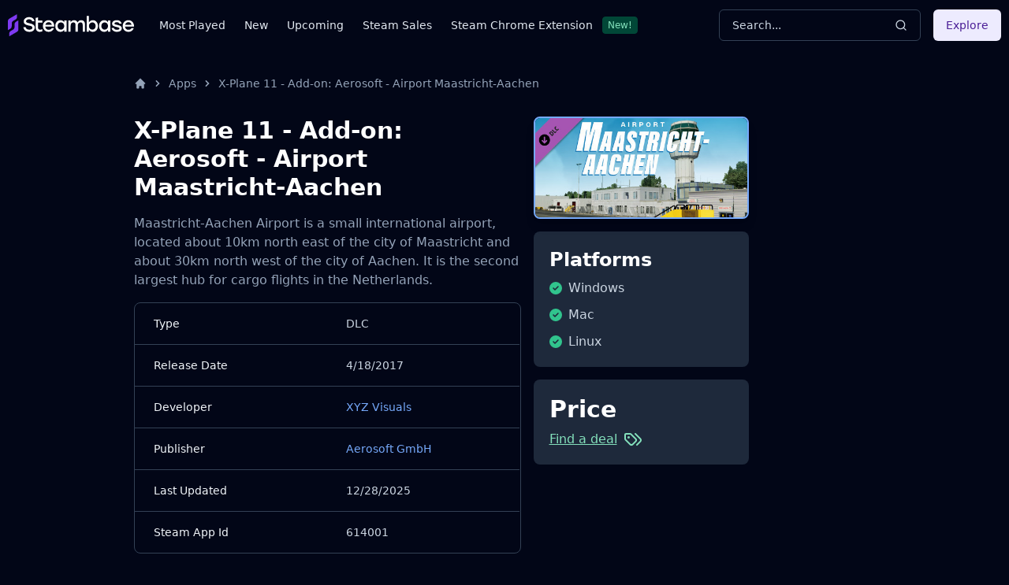

--- FILE ---
content_type: text/html
request_url: https://steambase.io/apps/x-plane-11-add-on-aerosoft-airport-maastricht-aachen-dlc
body_size: 17630
content:
<!DOCTYPE html><html lang="en" class="dark"> <head><!-- SEO Metaata --><title>X-Plane 11 - Add-on: Aerosoft - Airport Maastricht-Aachen | Steambase</title><meta charset="UTF-8"><link rel="canonical" href="https://steambase.io/apps/x-plane-11-add-on-aerosoft-airport-maastricht-aachen-dlc"><meta name="description" content="Explore X-Plane 11 - Add-on: Aerosoft - Airport Maastricht-Aachen Steam charts, stats, player counts, trends, and much more — all on Steambase."><meta name="robots" content="index, follow"><meta property="og:title" content="X-Plane 11 - Add-on: Aerosoft - Airport Maastricht-Aachen | Steambase"><meta property="og:type" content="website"><meta property="og:image" content="https://imagedelivery.net/IES_oRhajMu7L1y6hGYe0w/8282c3d0-7b52-4885-d22a-7b11a290d800/public"><meta property="og:url" content="https://steambase.io/apps/x-plane-11-add-on-aerosoft-airport-maastricht-aachen-dlc"><meta property="og:description" content="Explore X-Plane 11 - Add-on: Aerosoft - Airport Maastricht-Aachen Steam charts, stats, player counts, trends, and much more — all on Steambase."><meta property="og:site_name" content="Steambase"><meta name="twitter:card" content="summary_large_image"><meta name="twitter:site" content="@steambase_io"><meta name="twitter:title" content="X-Plane 11 - Add-on: Aerosoft - Airport Maastricht-Aachen | Steambase"><meta name="twitter:image" content="https://imagedelivery.net/IES_oRhajMu7L1y6hGYe0w/8282c3d0-7b52-4885-d22a-7b11a290d800/public"><meta name="twitter:description" content="Explore X-Plane 11 - Add-on: Aerosoft - Airport Maastricht-Aachen Steam charts, stats, player counts, trends, and much more — all on Steambase."><meta name="twitter:creator" content="@steambase_io"><link rel="sitemap" href="https://steambase.io/sitemap-index.xml"><link rel="icon" type="image/png" href="https://steambase.io/favicon.png"><link rel="dns-prefetch" href="https://www.googletagmanager.com"><link rel="dns-prefetch" href="https://connect.facebook.net"><link rel="dns-prefetch" href="https://imagedelivery.net"><link rel="dns-prefetch" href="https://cdn.cloudflare.steamstatic.com"><link rel="dns-prefetch" href="https://cdn.akamai.steamstatic.com"><link rel="preload" as="image" href="https://shared.akamai.steamstatic.com/store_item_assets/steam/apps/614001/header.jpg"><meta name="viewport" content="width=device-width, initial-scale=1"><meta name="slack-app-id" content="A05H4EKQDKK"><!-- Structured Schema Data --><!-- PubNation Ad Script (Always Enabled) --><script type="text/javascript" async="async" data-noptimize="1" data-cfasync="false" src="//scripts.pubnation.com/tags/13f4117d-b1d7-48f8-bad1-c9ee8240a94a.js"></script><style>.svelte-fa-base{height:1em;overflow:visible;transform-origin:center;vertical-align:-.125em}.svelte-fa-fw{text-align:center;width:1.25em}.svelte-fa-pull-left.svelte-bvo74f{float:left}.svelte-fa-pull-right.svelte-bvo74f{float:right}.svelte-fa-size-lg.svelte-bvo74f{font-size:1.33333em;line-height:.75em;vertical-align:-.225em}.svelte-fa-size-sm.svelte-bvo74f{font-size:.875em}.svelte-fa-size-xs.svelte-bvo74f{font-size:.75em}.spin.svelte-bvo74f{animation:svelte-bvo74f-spin 2s 0s infinite linear}.pulse.svelte-bvo74f{animation:svelte-bvo74f-spin 1s infinite steps(8)}@keyframes svelte-bvo74f-spin{0%{transform:rotate(0)}to{transform:rotate(360deg)}}.svelte-fa-layers.svelte-1sinijc{display:inline-block;position:relative}.svelte-fa-layers.svelte-1sinijc .svelte-fa{position:absolute;inset:0;margin:auto;text-align:center}.svelte-fa-layers.svelte-1sinijc .svelte-fa-layers-text{position:absolute;top:50%;left:50%;transform:translate(-50%,-50%)}.svelte-fa-layers.svelte-1sinijc .svelte-fa-layers-text span{display:inline-block}.svelte-fa-pull-left.svelte-1sinijc{float:left}.svelte-fa-pull-right.svelte-1sinijc{float:right}.svelte-fa-size-lg.svelte-1sinijc{font-size:1.33333em;line-height:.75em;vertical-align:-.225em}.svelte-fa-size-sm.svelte-1sinijc{font-size:.875em}.svelte-fa-size-xs.svelte-1sinijc{font-size:.75em}.container.svelte-1x0c3df{display:inline-block;height:auto}.svelte-fa-size-lg.svelte-1x0c3df{font-size:1.33333em;line-height:.75em;vertical-align:-.225em}.svelte-fa-size-sm.svelte-1x0c3df{font-size:.875em}.svelte-fa-size-xs.svelte-1x0c3df{font-size:.75em}
</style>
<link rel="stylesheet" href="/_astro/_type_.BT8FuoxQ.css">
<style>swiper-container.svelte-12mv2f2::part(button-prev){color:#d1d5dbbf;width:1rem;margin-left:.7rem}swiper-container.svelte-12mv2f2::part(button-next){color:#d1d5dbbf;width:1rem;margin-right:.7rem}
</style><script type="module" src="/_astro/page.DTIbhfSr.js"></script></head><body class="min-h-screen bg-slate-950"> <div class="relative flex flex-col"> <style>astro-island,astro-slot,astro-static-slot{display:contents}</style><script>(()=>{var l=(o,t)=>{let i=async()=>{await(await o())()},e=typeof t.value=="object"?t.value:void 0,s={timeout:e==null?void 0:e.timeout};"requestIdleCallback"in window?window.requestIdleCallback(i,s):setTimeout(i,s.timeout||200)};(self.Astro||(self.Astro={})).idle=l;window.dispatchEvent(new Event("astro:idle"));})();;(()=>{var A=Object.defineProperty;var g=(i,o,a)=>o in i?A(i,o,{enumerable:!0,configurable:!0,writable:!0,value:a}):i[o]=a;var d=(i,o,a)=>g(i,typeof o!="symbol"?o+"":o,a);{let i={0:t=>m(t),1:t=>a(t),2:t=>new RegExp(t),3:t=>new Date(t),4:t=>new Map(a(t)),5:t=>new Set(a(t)),6:t=>BigInt(t),7:t=>new URL(t),8:t=>new Uint8Array(t),9:t=>new Uint16Array(t),10:t=>new Uint32Array(t)},o=t=>{let[l,e]=t;return l in i?i[l](e):void 0},a=t=>t.map(o),m=t=>typeof t!="object"||t===null?t:Object.fromEntries(Object.entries(t).map(([l,e])=>[l,o(e)]));class y extends HTMLElement{constructor(){super(...arguments);d(this,"Component");d(this,"hydrator");d(this,"hydrate",async()=>{var b;if(!this.hydrator||!this.isConnected)return;let e=(b=this.parentElement)==null?void 0:b.closest("astro-island[ssr]");if(e){e.addEventListener("astro:hydrate",this.hydrate,{once:!0});return}let c=this.querySelectorAll("astro-slot"),n={},h=this.querySelectorAll("template[data-astro-template]");for(let r of h){let s=r.closest(this.tagName);s!=null&&s.isSameNode(this)&&(n[r.getAttribute("data-astro-template")||"default"]=r.innerHTML,r.remove())}for(let r of c){let s=r.closest(this.tagName);s!=null&&s.isSameNode(this)&&(n[r.getAttribute("name")||"default"]=r.innerHTML)}let p;try{p=this.hasAttribute("props")?m(JSON.parse(this.getAttribute("props"))):{}}catch(r){let s=this.getAttribute("component-url")||"<unknown>",v=this.getAttribute("component-export");throw v&&(s+=` (export ${v})`),console.error(`[hydrate] Error parsing props for component ${s}`,this.getAttribute("props"),r),r}let u;await this.hydrator(this)(this.Component,p,n,{client:this.getAttribute("client")}),this.removeAttribute("ssr"),this.dispatchEvent(new CustomEvent("astro:hydrate"))});d(this,"unmount",()=>{this.isConnected||this.dispatchEvent(new CustomEvent("astro:unmount"))})}disconnectedCallback(){document.removeEventListener("astro:after-swap",this.unmount),document.addEventListener("astro:after-swap",this.unmount,{once:!0})}connectedCallback(){if(!this.hasAttribute("await-children")||document.readyState==="interactive"||document.readyState==="complete")this.childrenConnectedCallback();else{let e=()=>{document.removeEventListener("DOMContentLoaded",e),c.disconnect(),this.childrenConnectedCallback()},c=new MutationObserver(()=>{var n;((n=this.lastChild)==null?void 0:n.nodeType)===Node.COMMENT_NODE&&this.lastChild.nodeValue==="astro:end"&&(this.lastChild.remove(),e())});c.observe(this,{childList:!0}),document.addEventListener("DOMContentLoaded",e)}}async childrenConnectedCallback(){let e=this.getAttribute("before-hydration-url");e&&await import(e),this.start()}async start(){let e=JSON.parse(this.getAttribute("opts")),c=this.getAttribute("client");if(Astro[c]===void 0){window.addEventListener(`astro:${c}`,()=>this.start(),{once:!0});return}try{await Astro[c](async()=>{let n=this.getAttribute("renderer-url"),[h,{default:p}]=await Promise.all([import(this.getAttribute("component-url")),n?import(n):()=>()=>{}]),u=this.getAttribute("component-export")||"default";if(!u.includes("."))this.Component=h[u];else{this.Component=h;for(let f of u.split("."))this.Component=this.Component[f]}return this.hydrator=p,this.hydrate},e,this)}catch(n){console.error(`[astro-island] Error hydrating ${this.getAttribute("component-url")}`,n)}}attributeChangedCallback(){this.hydrate()}}d(y,"observedAttributes",["props"]),customElements.get("astro-island")||customElements.define("astro-island",y)}})();</script><astro-island uid="Z1mIOzC" prefix="r11" component-url="/_astro/Header.DJONImcw.js" component-export="default" renderer-url="/_astro/client.VrS1qbU8.js" props="{}" ssr="" client="idle" opts="{&quot;name&quot;:&quot;Header&quot;,&quot;value&quot;:true}" await-children=""><header class="sticky top-0 z-50 w-full bg-slate-950"><div class="container flex h-16 items-center"><div class="flex flex-row items-center mr-4"><button class="inline-flex items-center justify-center rounded-md text-sm font-medium ring-offset-white focus-visible:outline-none focus-visible:ring-2 focus-visible:ring-slate-400 focus-visible:ring-offset-2 disabled:pointer-events-none disabled:opacity-50 dark:ring-offset-slate-950 dark:focus-visible:ring-slate-800 hover:bg-slate-100 hover:text-slate-900 w-min h-min mr-4 p-0 dark:text-slate-400 hover:dark:text-slate-100 dark:bg-transparent dark:hover:bg-transparent md:hidden" type="button" aria-haspopup="dialog" aria-expanded="false" aria-controls="radix-:r11R5:" data-state="closed"><svg width="15" height="15" viewBox="0 0 15 15" fill="none" xmlns="http://www.w3.org/2000/svg" class="h-5 w-5"><path d="M8 2H13.5C13.7761 2 14 2.22386 14 2.5V12.5C14 12.7761 13.7761 13 13.5 13H8V2ZM7 2H1.5C1.22386 2 1 2.22386 1 2.5V12.5C1 12.7761 1.22386 13 1.5 13H7V2ZM0 2.5C0 1.67157 0.671573 1 1.5 1H13.5C14.3284 1 15 1.67157 15 2.5V12.5C15 13.3284 14.3284 14 13.5 14H1.5C0.671573 14 0 13.3284 0 12.5V2.5Z" fill="currentColor" fill-rule="evenodd" clip-rule="evenodd"></path></svg><span class="sr-only">Toggle Menu</span></button><a class="mr-2 md:mr-8 w-40 flex items-center" href="/"><img src="/logo.svg" fetchpriority="high" width="160" height="28" class="object-fit" alt="Steambase Logo"/></a><nav class="hidden lg:flex lg:flex-row items-center space-x-6 text-sm whitespace-nowrap font-medium"><div class="flex flex-row items-center justify-center space-x-3"><a href="/games/most-played-steam-games" rel="prefetch" class="text-slate-200 hover:text-white">Most Played</a></div><div class="flex flex-row items-center justify-center space-x-3"><a href="/games/new-steam-game-releases" rel="prefetch" class="text-slate-200 hover:text-white">New</a></div><div class="flex flex-row items-center justify-center space-x-3"><a href="/games/upcoming-steam-game-releases" rel="prefetch" class="text-slate-200 hover:text-white">Upcoming</a></div><div class="flex flex-row items-center justify-center space-x-3"><a href="/sales" rel="prefetch" class="text-slate-200 hover:text-white">Steam Sales</a></div><div class="flex flex-row items-center justify-center space-x-3"><a href="https://chromewebstore.google.com/detail/better-steam/iobagpbkbdkobggejjcnidehfenchpec" rel="prefetch" class="text-slate-200 hover:text-white">Steam Chrome Extension</a><div class="inline-flex items-center rounded border py-0.5 font-base focus:outline-none border-green-900 text-green-300 bg-green-900 text-xs cursor-default hover:border-transparent px-1.5">New!</div></div></nav></div><div class="flex flex-1 items-center justify-between space-x-4 md:justify-end"><div class="w-full flex-1 md:w-auto md:flex-none"><button class="group w-full md:w-40 xl:w-64 h-10 inline-flex items-center justify-between rounded-md font-medium focus-visible:outline-none focus-visible:ring-1 focus-visible:ring-ring disabled:pointer-events-none disabled:opacity-50 border border-input bg-transparent border-slate-700 hover:bg-slate-700 shadow-sm px-4 py-2 relative text-sm text-muted-foreground"><span class="inline-flex font-normal  text-slate-300 group-hover:text-slate-200 select-none">Search...</span><svg xmlns="http://www.w3.org/2000/svg" width="24" height="24" viewBox="0 0 24 24" fill="none" stroke="currentColor" stroke-width="2" stroke-linecap="round" stroke-linejoin="round" class="lucide lucide-search h-4 w-4 text-slate-300 group-hover:text-slate-200"><circle cx="11" cy="11" r="8"></circle><path d="m21 21-4.3-4.3"></path></svg></button></div><div class="hidden md:flex items-center"><button class="inline-flex items-center justify-center rounded-md text-sm font-medium ring-offset-white focus-visible:outline-none focus-visible:ring-2 focus-visible:ring-slate-400 focus-visible:ring-offset-2 disabled:pointer-events-none disabled:opacity-50 dark:ring-offset-slate-950 dark:focus-visible:ring-slate-800 bg-purple-100 text-purple-900 hover:bg-purple-100/80 dark:bg-purple-700 dark:text-purple-50 dark:hover:bg-purple-700/80 h-10 px-4 py-2">Explore</button></div></div></div></header><!--astro:end--></astro-island> <div class="container relative"> <div class="grid grid-cols-1 gap-4 lg:grid-cols-12 lg:gap-5 xl:grid-cols-8 2xl:gap-8 py-4 lg:py-8"> <!-- Left Aside --> <aside class="hidden col-span-1 lg:flex lg:flex-col lg:col-span-1 xl:flex xl:flex-col xl:col-span-1">  <br class="hidden" aria-hidden="true">  </aside> <!-- Center Column --> <div class="col-span-5 space-y-8 lg:col-span-7 xl:col-span-5"> <nav id="breadcrumbs" class="flex truncate" aria-label="Breadcrumb"> <ol class="inline-flex items-center"> <li class="inline-flex items-center"> <a href="/" class="inline-flex items-center text-sm font-medium text-slate-400 hover:text-white" aria-label="Home"> <svg aria-hidden="true" class="w-4 h-4" fill="currentColor" viewBox="0 0 20 20" xmlns="http://www.w3.org/2000/svg"> <path d="M10.707 2.293a1 1 0 00-1.414 0l-7 7a1 1 0 001.414 1.414L4 10.414V17a1 1 0 001 1h2a1 1 0 001-1v-2a1 1 0 011-1h2a1 1 0 011 1v2a1 1 0 001 1h2a1 1 0 001-1v-6.586l.293.293a1 1 0 001.414-1.414l-7-7z"></path> </svg> </a> </li><li class=""> <div class="flex items-center"> <svg aria-hidden="true" class="w-4 h-4 mx-1.5 text-slate-400" fill="currentColor" viewBox="0 0 20 20" xmlns="http://www.w3.org/2000/svg"> <path fill-rule="evenodd" d="M7.293 14.707a1 1 0 010-1.414L10.586 10 7.293 6.707a1 1 0 011.414-1.414l4 4a1 1 0 010 1.414l-4 4a1 1 0 01-1.414 0z" clip-rule="evenodd"></path> </svg> <a href="/apps" rel="prefetch-intent" class="inline-flex items-center text-sm font-medium text-slate-400 hover:text-white"> Apps </a> </div> </li><li class=""> <div class="flex items-center"> <svg aria-hidden="true" class="w-4 h-4 mx-1.5 text-slate-400" fill="currentColor" viewBox="0 0 20 20" xmlns="http://www.w3.org/2000/svg"> <path fill-rule="evenodd" d="M7.293 14.707a1 1 0 010-1.414L10.586 10 7.293 6.707a1 1 0 011.414-1.414l4 4a1 1 0 010 1.414l-4 4a1 1 0 01-1.414 0z" clip-rule="evenodd"></path> </svg> <a href="/apps/x-plane-11-add-on-aerosoft-airport-maastricht-aachen-dlc" rel="prefetch-intent" class="inline-flex items-center text-sm font-medium text-slate-400 hover:text-white" aria-current="page"> X-Plane 11 - Add-on: Aerosoft - Airport Maastricht-Aachen </a> </div> </li> </ol> <script type="application/ld+json">{"@context":"https://schema.org","@type":"BreadcrumbList","itemListElement":[{"@type":"ListItem","position":1,"name":"home","item":"https://steambase.io"},{"@type":"ListItem","position":2,"name":"apps","item":"https://steambase.io/apps"},{"@type":"ListItem","position":3,"name":"x-plane 11 - add-on: aerosoft - airport maastricht-aachen","item":"https://steambase.io/apps/x-plane-11-add-on-aerosoft-airport-maastricht-aachen-dlc"}]}</script> </nav> <main>   <article class="space-y-8 mb-8"> <script type="application/ld+json">{"@context":"https://schema.org","@type":"SoftwareApplication","name":"X-Plane 11 - Add-on: Aerosoft - Airport Maastricht-Aachen","description":"Maastricht-Aachen Airport is a small international airport, located about 10km north east of the city of Maastricht and about 30km north west of the city of Aachen. It is the second largest hub for cargo flights in the Netherlands.","url":"https://steambase.io/apps/x-plane-11-add-on-aerosoft-airport-maastricht-aachen-dlc","operatingSystem":"Windows, Mac, Linux","applicationCategory":"GameApplication","applicationSubCategory":"Downloadable Content","author":{"@type":"Organization","name":"XYZ Visuals","url":"https://steambase.io/developers/xyz-visuals"}}</script> <section id="info"> <div class="grid gap-4 grid-cols-1 lg:grid-cols-11"> <div class="lg:col-span-7 space-y-4"> <!-- Basic Info --> <div class="space-y-4"> <header class="flex flex-col space-y-4"> <h1 class="text-white text-3xl font-semibold ">X-Plane 11 - Add-on: Aerosoft - Airport Maastricht-Aachen</h1> </header> <p>Maastricht-Aachen Airport is a small international airport, located about 10km north east of the city of Maastricht and about 30km north west of the city of Aachen. It is the second largest hub for cargo flights in the Netherlands.</p> </div> <!-- Tabular Info --> <div class="border rounded-lg overflow-hidden bg-slate-950 border-slate-700"> <table class="table-fixed w-full h-full text-left text-sm"> <tbody class="divide-y divide-slate-700"> <tr class="hover:bg-slate-800/50"> <td class="px-6 py-4"> <div class="font-medium text-slate-100">Type</div> </td> <td class="px-6 py-4">  <span class="font-normal text-slate-300">DLC</span>  </td> </tr><tr class="hover:bg-slate-800/50"> <td class="px-6 py-4"> <div class="font-medium text-slate-100">Release Date</div> </td> <td class="px-6 py-4">  <span class="font-normal text-slate-300">4/18/2017</span>  </td> </tr><tr class="hover:bg-slate-800/50"> <td class="px-6 py-4"> <div class="font-medium text-slate-100">Developer</div> </td> <td class="px-6 py-4"> <a href="/developers/xyz-visuals" class="text-blue-400 font-medium hover:underline"> XYZ Visuals </a>   </td> </tr><tr class="hover:bg-slate-800/50"> <td class="px-6 py-4"> <div class="font-medium text-slate-100">Publisher</div> </td> <td class="px-6 py-4"> <a href="/publishers/aerosoft-gmbh" class="text-blue-400 font-medium hover:underline"> Aerosoft GmbH </a>   </td> </tr><tr class="hover:bg-slate-800/50"> <td class="px-6 py-4"> <div class="font-medium text-slate-100">Last Updated</div> </td> <td class="px-6 py-4">  <span class="font-normal text-slate-300">12/28/2025</span>  </td> </tr><tr class="hover:bg-slate-800/50"> <td class="px-6 py-4"> <div class="font-medium text-slate-100">Steam App Id</div> </td> <td class="px-6 py-4">  <span class="font-normal text-slate-300">614001</span>  </td> </tr> </tbody> </table> </div> </div> <div class="lg:col-span-4 space-y-4"> <div> <a href="/apps/x-plane-11" target="_self"> <img src="https://shared.akamai.steamstatic.com/store_item_assets/steam/apps/614001/header.jpg" fetchpriority="high" alt="X-Plane 11 Steam Charts and Player Count Stats" width="450" height="210" class="min-w-full w-full h-auto rounded-lg shadow-lg border-2 border-blue-400" onerror="this.onerror = null; this.src = '/steam_placeholder.svg';"> </a> </div> <div class="flex flex-col p-5 space-y-2 bg-slate-800 rounded-lg"> <span class="text-2xl font-bold text-white">Platforms</span> <ul class="space-y-2.5"> <li class="flex flex-row items-center space-x-2" aria-label="Windows is supported">  <svg class="svelte-fa svelte-fa-base text-green-400 svelte-bvo74f" viewBox="0 0 512 512" aria-hidden="true" role="img" xmlns="http://www.w3.org/2000/svg"><g transform="translate(256 256)" transform-origin="128 0"><g transform="translate(0,0) scale(1,1)"><path d="M256 512A256 256 0 1 0 256 0a256 256 0 1 0 0 512zM369 209L241 337c-9.4 9.4-24.6 9.4-33.9 0l-64-64c-9.4-9.4-9.4-24.6 0-33.9s24.6-9.4 33.9 0l47 47L335 175c9.4-9.4 24.6-9.4 33.9 0s9.4 24.6 0 33.9z" fill="currentColor" transform="translate(-256 -256)"></path></g></g></svg> <span class="text-slate-300">Windows</span> </li><li class="flex flex-row items-center space-x-2" aria-label="Mac is supported">  <svg class="svelte-fa svelte-fa-base text-green-400 svelte-bvo74f" viewBox="0 0 512 512" aria-hidden="true" role="img" xmlns="http://www.w3.org/2000/svg"><g transform="translate(256 256)" transform-origin="128 0"><g transform="translate(0,0) scale(1,1)"><path d="M256 512A256 256 0 1 0 256 0a256 256 0 1 0 0 512zM369 209L241 337c-9.4 9.4-24.6 9.4-33.9 0l-64-64c-9.4-9.4-9.4-24.6 0-33.9s24.6-9.4 33.9 0l47 47L335 175c9.4-9.4 24.6-9.4 33.9 0s9.4 24.6 0 33.9z" fill="currentColor" transform="translate(-256 -256)"></path></g></g></svg> <span class="text-slate-300">Mac</span> </li><li class="flex flex-row items-center space-x-2" aria-label="Linux is supported">  <svg class="svelte-fa svelte-fa-base text-green-400 svelte-bvo74f" viewBox="0 0 512 512" aria-hidden="true" role="img" xmlns="http://www.w3.org/2000/svg"><g transform="translate(256 256)" transform-origin="128 0"><g transform="translate(0,0) scale(1,1)"><path d="M256 512A256 256 0 1 0 256 0a256 256 0 1 0 0 512zM369 209L241 337c-9.4 9.4-24.6 9.4-33.9 0l-64-64c-9.4-9.4-9.4-24.6 0-33.9s24.6-9.4 33.9 0l47 47L335 175c9.4-9.4 24.6-9.4 33.9 0s9.4 24.6 0 33.9z" fill="currentColor" transform="translate(-256 -256)"></path></g></g></svg> <span class="text-slate-300">Linux</span> </li>  </ul> </div> <div class="flex flex-col p-5 space-y-2 bg-slate-800 rounded-lg"> <span class="text-3xl font-bold text-white">Price</span> <a href="#deals" class="flex flex-row items-center space-x-2 text-green-300 font-medium underline"> <span>Find a deal</span> <svg xmlns="http://www.w3.org/2000/svg" width="24" height="24" viewBox="0 0 24 24" fill="none" stroke="currentColor" stroke-width="2" stroke-linecap="round" stroke-linejoin="round" class="lucide lucide-tags"><path d="m15 5 6.3 6.3a2.4 2.4 0 0 1 0 3.4L17 19"></path><path d="M9.586 5.586A2 2 0 0 0 8.172 5H3a1 1 0 0 0-1 1v5.172a2 2 0 0 0 .586 1.414L8.29 18.29a2.426 2.426 0 0 0 3.42 0l3.58-3.58a2.426 2.426 0 0 0 0-3.42z"></path><circle cx="6.5" cy="9.5" r=".5" fill="currentColor"></circle></svg> </a> </div> </div> </div> </section> <section id="deals" class="px-8 pt-6 pb-8 space-y-4 border-[2px] rounded-lg border-green-400"> <h2 class="text-white text-2xl font-semibold "> <div class="flex flex-row items-center space-x-3"> <span>X-Plane 11 - Add-on: Aerosoft - Airport Maastricht-Aachen Deals &amp; Discounts</span> </div> </h2> <p>
Discover exclusive deals and unbeatable discounts for  X-Plane 11 - Add-on: Aerosoft - Airport Maastricht-Aachen through our partner marketplaces. Get a large discount  <strong class="text-green-300"> <i>(sometimes 80% off)</i> </strong> 
by purchasing your X-Plane 11 - Add-on: Aerosoft - Airport Maastricht-Aachen Steam key through them.
</p> <p>
We only work with the best and most-trusted stores to ensure a smooth
    experience. After purchase, you will immediately receive your Steam key and
    game activation code. Take advantage of these offers and pickup X-Plane 11 - Add-on: Aerosoft - Airport Maastricht-Aachen without
    hurting your wallet.
</p> <ul class="text-sm border rounded-lg overflow-hidden divide-y divide-slate-700 bg-slate-950 border-slate-700"> <li class="flex flex-row justify-between px-6 py-6 space-x-2 hover:bg-slate-800/50"> <div class="flex flex-row items-center space-x-12"> <img src="https://imagedelivery.net/IES_oRhajMu7L1y6hGYe0w/e670d5d4-1f93-4ce6-5f44-86fe550bd400/f=auto,w=100,h=30" alt="Fanatical Logo" width="100" height="30"> <div class="hidden md:block font-medium text-slate-100">Fanatical</div> </div> <a href="https://www.kqzyfj.com/click-101050900-13212017?url=https%3A%2F%2Fwww.fanatical.com%2Fsearch%3Fsearch%3DX-Plane%2011%20-%20Add-on:%20Aerosoft%20-%20Airport%20Maastricht-Aachen" target="_blank" rel="nofollow" class="flex flex-row items-center space-x-2 text-blue-400 text-sm font-medium hover:underline"> <span>Check Price</span> <svg xmlns="http://www.w3.org/2000/svg" width="24" height="24" viewBox="0 0 24 24" fill="none" stroke="currentColor" stroke-width="2" stroke-linecap="round" stroke-linejoin="round" class="lucide lucide-tags"><path d="m15 5 6.3 6.3a2.4 2.4 0 0 1 0 3.4L17 19"></path><path d="M9.586 5.586A2 2 0 0 0 8.172 5H3a1 1 0 0 0-1 1v5.172a2 2 0 0 0 .586 1.414L8.29 18.29a2.426 2.426 0 0 0 3.42 0l3.58-3.58a2.426 2.426 0 0 0 0-3.42z"></path><circle cx="6.5" cy="9.5" r=".5" fill="currentColor"></circle></svg> </a> </li> <li class="flex flex-row justify-between px-6 py-6 space-x-2 hover:bg-slate-800/50"> <div class="flex flex-row items-center space-x-12"> <img src="https://imagedelivery.net/IES_oRhajMu7L1y6hGYe0w/2da3f42c-87d8-40c2-91e0-2a5d1d0c3900/f=auto,w=100,h=30" alt="G2A Logo" width="100" height="30"> <div class="hidden md:block font-medium text-slate-100">G2A</div> </div> <a href="https://www.g2a.com/n/steambase" target="_blank" rel="nofollow" class="flex flex-row items-center space-x-2 text-blue-400 text-sm font-medium hover:underline"> <span>Check Price</span> <svg xmlns="http://www.w3.org/2000/svg" width="24" height="24" viewBox="0 0 24 24" fill="none" stroke="currentColor" stroke-width="2" stroke-linecap="round" stroke-linejoin="round" class="lucide lucide-tags"><path d="m15 5 6.3 6.3a2.4 2.4 0 0 1 0 3.4L17 19"></path><path d="M9.586 5.586A2 2 0 0 0 8.172 5H3a1 1 0 0 0-1 1v5.172a2 2 0 0 0 .586 1.414L8.29 18.29a2.426 2.426 0 0 0 3.42 0l3.58-3.58a2.426 2.426 0 0 0 0-3.42z"></path><circle cx="6.5" cy="9.5" r=".5" fill="currentColor"></circle></svg> </a> </li> <li class="flex flex-row justify-between px-6 py-6 space-x-2 hover:bg-slate-800/50"> <div class="flex flex-row items-center space-x-12"> <img src="https://imagedelivery.net/IES_oRhajMu7L1y6hGYe0w/e873f5d0-445b-46e4-0d5c-460a5545d400/f=auto,w=300,h=90" alt="2Game Logo" width="100" height="30"> <div class="hidden md:block font-medium text-slate-100">2Game</div> </div> <a href="https://2game-north-america.sjv.io/rQPbay?u=https%3A%2F%2F2game.com%2Fus%2Fcatalogsearch%2Fresult%2F%3Fq%3DX-Plane%2011%20-%20Add-on%3A%20Aerosoft%20-%20Airport%20Maastricht-Aachen" target="_blank" rel="nofollow" class="flex flex-row items-center space-x-2 text-blue-400 text-sm font-medium hover:underline"> <span>Check Price</span> <svg xmlns="http://www.w3.org/2000/svg" width="24" height="24" viewBox="0 0 24 24" fill="none" stroke="currentColor" stroke-width="2" stroke-linecap="round" stroke-linejoin="round" class="lucide lucide-tags"><path d="m15 5 6.3 6.3a2.4 2.4 0 0 1 0 3.4L17 19"></path><path d="M9.586 5.586A2 2 0 0 0 8.172 5H3a1 1 0 0 0-1 1v5.172a2 2 0 0 0 .586 1.414L8.29 18.29a2.426 2.426 0 0 0 3.42 0l3.58-3.58a2.426 2.426 0 0 0 0-3.42z"></path><circle cx="6.5" cy="9.5" r=".5" fill="currentColor"></circle></svg> </a> </li> <li class="flex flex-row justify-between px-6 py-6 space-x-2 hover:bg-slate-800/50"> <div class="flex flex-row items-center space-x-12"> <div class="w-[100px]"> <img src="https://imagedelivery.net/IES_oRhajMu7L1y6hGYe0w/8153c190-bda8-4ac7-54a0-bad0fc068500/f=auto,w=150,h=150" alt="GOG Logo" width="30" height="30"> </div> <div class="hidden md:block font-medium text-slate-100">GOG</div> </div> <a href="https://www.anrdoezrs.net/click-101050900-15456892?url=https%3A%2F%2Fwww.gog.com%2Fgames%3Fquery%3DX-Plane%2011%20-%20Add-on:%20Aerosoft%20-%20Airport%20Maastricht-Aachen%26order%3Ddesc%3Ascore" target="_blank" rel="nofollow" class="flex flex-row items-center space-x-2 text-blue-400 text-sm font-medium hover:underline"> <span>Check Price</span> <svg xmlns="http://www.w3.org/2000/svg" width="24" height="24" viewBox="0 0 24 24" fill="none" stroke="currentColor" stroke-width="2" stroke-linecap="round" stroke-linejoin="round" class="lucide lucide-tags"><path d="m15 5 6.3 6.3a2.4 2.4 0 0 1 0 3.4L17 19"></path><path d="M9.586 5.586A2 2 0 0 0 8.172 5H3a1 1 0 0 0-1 1v5.172a2 2 0 0 0 .586 1.414L8.29 18.29a2.426 2.426 0 0 0 3.42 0l3.58-3.58a2.426 2.426 0 0 0 0-3.42z"></path><circle cx="6.5" cy="9.5" r=".5" fill="currentColor"></circle></svg> </a> </li> <li class="flex flex-row justify-between px-6 py-6 space-x-2 hover:bg-slate-800/50"> <div class="flex flex-row items-center space-x-12"> <img src="https://imagedelivery.net/IES_oRhajMu7L1y6hGYe0w/fdf8fa2b-4db3-48d7-8601-a8ab93d17600/f=auto,w=100,h=30" alt="Green Man Gaming Logo" width="100" height="30"> <div class="hidden md:block font-medium text-slate-100">
Green Man Gaming
</div> </div> <a href="https://greenmangaming.sjv.io/c/5006800/1281797/15105?partnerpropertyid=5360125&u=https://www.greenmangaming.com/search?query=X-Plane%2011%20-%20Add-on:%20Aerosoft%20-%20Airport%20Maastricht-Aachen" target="_blank" rel="nofollow" class="flex flex-row items-center space-x-2 text-blue-400 text-sm font-medium hover:underline"> <span>Check Price</span> <svg xmlns="http://www.w3.org/2000/svg" width="24" height="24" viewBox="0 0 24 24" fill="none" stroke="currentColor" stroke-width="2" stroke-linecap="round" stroke-linejoin="round" class="lucide lucide-tags"><path d="m15 5 6.3 6.3a2.4 2.4 0 0 1 0 3.4L17 19"></path><path d="M9.586 5.586A2 2 0 0 0 8.172 5H3a1 1 0 0 0-1 1v5.172a2 2 0 0 0 .586 1.414L8.29 18.29a2.426 2.426 0 0 0 3.42 0l3.58-3.58a2.426 2.426 0 0 0 0-3.42z"></path><circle cx="6.5" cy="9.5" r=".5" fill="currentColor"></circle></svg> </a> </li> <li class="flex flex-row items-center justify-between px-6 py-6 space-x-2 hover:bg-slate-800/50"> <div class="flex flex-row items-center space-x-12"> <img src="https://imagedelivery.net/IES_oRhajMu7L1y6hGYe0w/3364d803-51af-416d-dff3-cc741f08e600/f=auto,w=100,h=30" alt="Humble Bundle Logo" width="100" height="30"> <div class="hidden md:block font-medium text-slate-100">
Humble Bundle
</div> </div> <a href="https://www.humblebundle.com/store/search?partner=steambase&sort=bestselling&page=1&search=X-Plane 11 - Add-on: Aerosoft - Airport Maastricht-Aachen" target="_blank" rel="nofollow" class="flex flex-row items-center space-x-2 text-blue-400 text-sm font-medium hover:underline"> <span>Check Price</span> <svg xmlns="http://www.w3.org/2000/svg" width="24" height="24" viewBox="0 0 24 24" fill="none" stroke="currentColor" stroke-width="2" stroke-linecap="round" stroke-linejoin="round" class="lucide lucide-tags"><path d="m15 5 6.3 6.3a2.4 2.4 0 0 1 0 3.4L17 19"></path><path d="M9.586 5.586A2 2 0 0 0 8.172 5H3a1 1 0 0 0-1 1v5.172a2 2 0 0 0 .586 1.414L8.29 18.29a2.426 2.426 0 0 0 3.42 0l3.58-3.58a2.426 2.426 0 0 0 0-3.42z"></path><circle cx="6.5" cy="9.5" r=".5" fill="currentColor"></circle></svg> </a> </li> </ul> </section>  <section id="about" class="space-y-4"> <h2 class="text-white text-2xl font-semibold ">About X-Plane 11 - Add-on: Aerosoft - Airport Maastricht-Aachen</h2> <p>X-Plane 11 - Add-on: Aerosoft - Airport Maastricht-Aachen is a Simulation DLC developed by <a href="/developers/xyz-visuals">XYZ Visuals</a>. On 4/18/2017, it was released on the Steam Store by <a href="/publishers/aerosoft-gmbh">Aerosoft GmbH</a>. X-Plane 11 - Add-on: Aerosoft - Airport Maastricht-Aachen can be played and ran on <strong>Windows</strong>, <strong>Mac</strong>, and <strong>Linux</strong> systems. At the moment, there is no confirmed information regarding Steam Deck support for this dlc app.</p><p>According to Steam’s category system, X-Plane 11 - Add-on: Aerosoft - Airport Maastricht-Aachen supports the following <a href="/categories">features</a>:</p><ul class="ml-4"><li>Downloadable Content</li><li>Shared/Split Screen PvP</li><li>Single-player</li><li>Family Sharing</li><li>Online PvP</li></ul> </section> <section id="media" class="space-y-4"> <h2 class="text-white text-2xl font-semibold ">
Media & Sceenshots
</h2> <p>
Explore the featured video and screenshots from X-Plane 11 - Add-on: Aerosoft - Airport Maastricht-Aachen featured
            in the Steam Store.
</p> <div> <script>(()=>{var l=(s,i,o)=>{let r=async()=>{await(await s())()},t=typeof i.value=="object"?i.value:void 0,c={rootMargin:t==null?void 0:t.rootMargin},n=new IntersectionObserver(e=>{for(let a of e)if(a.isIntersecting){n.disconnect(),r();break}},c);for(let e of o.children)n.observe(e)};(self.Astro||(self.Astro={})).visible=l;window.dispatchEvent(new Event("astro:visible"));})();</script><astro-island uid="2llN1a" component-url="/_astro/AppMediaCarousel.DfrRl9O-.js" component-export="default" renderer-url="/_astro/client.Cx1FBVJX.js" props="{&quot;name&quot;:[0,&quot;X-Plane 11 - Add-on: Aerosoft - Airport Maastricht-Aachen&quot;],&quot;videoUrl&quot;:[0],&quot;imageUrls&quot;:[1,[[0,&quot;https://shared.akamai.steamstatic.com/store_item_assets/steam/apps/614001/ss_38eb123bf20a863d23d330745a26d274cd1e07a3.1920x1080.jpg?t=1544518551&quot;],[0,&quot;https://shared.akamai.steamstatic.com/store_item_assets/steam/apps/614001/ss_58a937d9c5cde6dfef44dd9e910d85784e94b12d.1920x1080.jpg?t=1544518551&quot;],[0,&quot;https://shared.akamai.steamstatic.com/store_item_assets/steam/apps/614001/ss_98155b4f484d91b18c5b964cd8cc2f5ffe79372b.1920x1080.jpg?t=1544518551&quot;],[0,&quot;https://shared.akamai.steamstatic.com/store_item_assets/steam/apps/614001/ss_68126b7d6e1d3d12978fd476155ed90ffc4b81c0.1920x1080.jpg?t=1544518551&quot;],[0,&quot;https://shared.akamai.steamstatic.com/store_item_assets/steam/apps/614001/ss_dc074a354667caaf904a306ef2d56b4192192293.1920x1080.jpg?t=1544518551&quot;],[0,&quot;https://shared.akamai.steamstatic.com/store_item_assets/steam/apps/614001/ss_c711f47b2b01e224a9b0155c7cd459c862a3a237.1920x1080.jpg?t=1544518551&quot;],[0,&quot;https://shared.akamai.steamstatic.com/store_item_assets/steam/apps/614001/ss_774678243a4a6b945cac712d00efaee4a23cead2.1920x1080.jpg?t=1544518551&quot;],[0,&quot;https://shared.akamai.steamstatic.com/store_item_assets/steam/apps/614001/ss_34ca3e979a4a2084fe7d381714a704929af6dde0.1920x1080.jpg?t=1544518551&quot;],[0,&quot;https://shared.akamai.steamstatic.com/store_item_assets/steam/apps/614001/ss_71a4bb3f9678531eecb27c5e793815d595245f06.1920x1080.jpg?t=1544518551&quot;],[0,&quot;https://shared.akamai.steamstatic.com/store_item_assets/steam/apps/614001/ss_862eba78f3b5b0286200c892e50a852a73dc8270.1920x1080.jpg?t=1544518551&quot;],[0,&quot;https://shared.akamai.steamstatic.com/store_item_assets/steam/apps/614001/ss_9f9201abb42d053373442ee9704970c36ef67c0c.1920x1080.jpg?t=1544518551&quot;],[0,&quot;https://shared.akamai.steamstatic.com/store_item_assets/steam/apps/614001/ss_90084d17121f1f57b95f239f797d57c682793ddf.1920x1080.jpg?t=1544518551&quot;]]]}" ssr="" client="visible" opts="{&quot;name&quot;:&quot;AppMediaCarousel&quot;,&quot;value&quot;:true}" await-children=""><img src="https://shared.akamai.steamstatic.com/store_item_assets/steam/apps/614001/ss_38eb123bf20a863d23d330745a26d274cd1e07a3.1920x1080.jpg" loading="lazy" width="960" height="540" alt="X-Plane 11 - Add-on: Aerosoft - Airport Maastricht-Aachen Featured Screenshot #1" class="object-cover w-full h-full rounded shadow-md"><!--astro:end--></astro-island> </div> </section> <section id="apps" class="space-y-4"> <h2 class="text-white text-2xl font-semibold ">DLC &amp; Related Apps</h2> <p>
        X-Plane 11 - Add-on: Aerosoft - Airport Maastricht-Aachen is referenced by 1 other related app in the Steam Store.
    </p> <div> <astro-island uid="1fxBKh" prefix="r7" component-url="/_astro/AppReferencesTable.DznbeK15.js" component-export="AppReferencesTable" renderer-url="/_astro/client.VrS1qbU8.js" props="{&quot;apps&quot;:[1,[[0,{&quot;id&quot;:[0,&quot;01896d3a-95c4-4d77-bc82-8b1ac61a3cda&quot;],&quot;steam_app_id&quot;:[0,269950],&quot;type&quot;:[0,1],&quot;name&quot;:[0,&quot;X-Plane 11&quot;],&quot;slug&quot;:[0,&quot;x-plane-11&quot;],&quot;released_at&quot;:[0,&quot;2017-03-30T00:00:00+00:00&quot;],&quot;updated_at&quot;:[0,&quot;2025-10-07T03:17:45.349+00:00&quot;],&quot;icon_image_url&quot;:[0,&quot;https://cdn.cloudflare.steamstatic.com/steamcommunity/public/images/apps/269950/82f1ee9515d2c7fd45ebe664f89225cf90a5c6fb.jpg&quot;],&quot;header_image_url&quot;:[0,&quot;https://shared.akamai.steamstatic.com/store_item_assets/steam/apps/269950/header.jpg?t=1753867064&quot;],&quot;primary_video_url&quot;:[0,&quot;https://video.akamai.steamstatic.com/store_trailers/256677028/movie_max.mp4?t=1482444216&quot;]}]]]}" ssr="" client="idle" opts="{&quot;name&quot;:&quot;AppReferencesTable&quot;,&quot;value&quot;:true}" await-children=""><div class="space-y-4"><div><div class="relative w-full overflow-auto rounded-lg border dark:border-slate-700"><table class="w-full caption-bottom text-sm"><thead class="[&amp;_tr]:border-b"><tr class="border-b hover:bg-slate-100/50 data-[state=selected]:bg-slate-100 dark:hover:bg-slate-800/50 dark:data-[state=selected]:bg-slate-800 dark:border-slate-700"><th class="h-12 px-4 md:px-2 first:pl-4 last:pr-4 text-left align-middle font-semibold text-slate-500 [&amp;:has([role=checkbox])]:pr-0 dark:text-slate-100"><span class="sr-only">Image</span></th><th class="h-12 px-4 md:px-2 first:pl-4 last:pr-4 text-left align-middle font-semibold text-slate-500 [&amp;:has([role=checkbox])]:pr-0 dark:text-slate-100"><span class="whitespace-nowrap">Name</span></th><th class="h-12 px-4 md:px-2 first:pl-4 last:pr-4 text-left align-middle font-semibold text-slate-500 [&amp;:has([role=checkbox])]:pr-0 dark:text-slate-100"><span class="whitespace-nowrap">Type</span></th><th class="h-12 px-4 md:px-2 first:pl-4 last:pr-4 text-left align-middle font-semibold text-slate-500 [&amp;:has([role=checkbox])]:pr-0 dark:text-slate-100"><span class="whitespace-nowrap">Release Date</span></th><th class="h-12 px-4 md:px-2 first:pl-4 last:pr-4 text-left align-middle font-semibold text-slate-500 [&amp;:has([role=checkbox])]:pr-0 dark:text-slate-100"><span class="sr-only">Actions</span></th></tr></thead><tbody class="[&amp;_tr:last-child]:border-0"><tr class="border-b hover:bg-slate-100/50 data-[state=selected]:bg-slate-100 dark:hover:bg-slate-800/50 dark:data-[state=selected]:bg-slate-800 dark:border-slate-700 group" data-state="false"><td class="px-4 md:px-2 first:pl-4 last:pr-4 py-3 align-middle text-slate-500 [&amp;:has([role=checkbox])]:pr-0 dark:text-slate-300"><div class="min-w-[90px] w-[90px] h-10"><a href="/apps/x-plane-11" rel="prefetch-intent"><img src="https://shared.akamai.steamstatic.com/store_item_assets/steam/apps/269950/header.jpg" loading="lazy" width="150" height="75" alt="X-Plane 11 banner image" class="object-cover rounded-sm shadow-lg md:rounded-lg"/></a></div></td><td class="px-4 md:px-2 first:pl-4 last:pr-4 py-3 align-middle text-slate-500 [&amp;:has([role=checkbox])]:pr-0 dark:text-slate-300"><a href="/apps/x-plane-11" rel="prefetch-intent" class="max-w-min hover:underline group-hover:underline group-hover:text-blue-400 hover:text-blue-400 font-medium">X-Plane 11</a></td><td class="px-4 md:px-2 first:pl-4 last:pr-4 py-3 align-middle text-slate-500 [&amp;:has([role=checkbox])]:pr-0 dark:text-slate-300"><div class="inline-flex items-center rounded border px-2.5 py-0.5 text-sm font-base focus:outline-none border-green-900 text-green-300 bg-green-900 cursor-default hover:border-transparent">Game</div></td><td class="px-4 md:px-2 first:pl-4 last:pr-4 py-3 align-middle text-slate-500 [&amp;:has([role=checkbox])]:pr-0 dark:text-slate-300"><span>3/30/2017</span></td><td class="px-4 md:px-2 first:pl-4 last:pr-4 py-3 align-middle text-slate-500 [&amp;:has([role=checkbox])]:pr-0 dark:text-slate-300"><a href="/apps/x-plane-11" class="flex flex-row-reverse mr-2 hover:underline group-hover:underline text-blue-400 font-medium">Steam Charts</a></td></tr></tbody></table></div></div></div><!--astro:end--></astro-island> </div> </section>  <section id="packages" class="space-y-4"> <h2 class="text-white text-2xl font-semibold ">Related Packages</h2> <p>
        X-Plane 11 - Add-on: Aerosoft - Airport Maastricht-Aachen is referenced by 1 package in the Steam Store.
    </p> <div> <astro-island uid="16VxFg" prefix="r8" component-url="/_astro/PackageReferencesTable.DBgEX2Wy.js" component-export="PackageReferencesTable" renderer-url="/_astro/client.VrS1qbU8.js" props="{&quot;packages&quot;:[1,[[0,{&quot;id&quot;:[0,&quot;01895562-b321-4f41-a0d5-f4a24ab8f23e&quot;],&quot;steam_package_id&quot;:[0,164489],&quot;name&quot;:[0,&quot;X-Plane 11 - Add-on: Aerosoft - Airport Maastricht-Aachen&quot;],&quot;slug&quot;:[0,&quot;x-plane-11-add-on-aerosoft-airport-maastricht-aachen&quot;],&quot;final_price&quot;:[0,1499],&quot;page_image_url&quot;:[0,null],&quot;small_logo_url&quot;:[0,null]}]]]}" ssr="" client="idle" opts="{&quot;name&quot;:&quot;PackageReferencesTable&quot;,&quot;value&quot;:true}" await-children=""><div class="space-y-4"><div><div class="relative w-full overflow-auto rounded-lg border dark:border-slate-700"><table class="w-full caption-bottom text-sm"><thead class="[&amp;_tr]:border-b"><tr class="border-b hover:bg-slate-100/50 data-[state=selected]:bg-slate-100 dark:hover:bg-slate-800/50 dark:data-[state=selected]:bg-slate-800 dark:border-slate-700"><th class="h-12 px-4 md:px-2 first:pl-4 last:pr-4 text-left align-middle font-semibold text-slate-500 [&amp;:has([role=checkbox])]:pr-0 dark:text-slate-100"><span class="whitespace-nowrap">Name</span></th><th class="h-12 px-4 md:px-2 first:pl-4 last:pr-4 text-left align-middle font-semibold text-slate-500 [&amp;:has([role=checkbox])]:pr-0 dark:text-slate-100"><span class="whitespace-nowrap">Price</span></th><th class="h-12 px-4 md:px-2 first:pl-4 last:pr-4 text-left align-middle font-semibold text-slate-500 [&amp;:has([role=checkbox])]:pr-0 dark:text-slate-100"><span class="sr-only">Actions</span></th></tr></thead><tbody class="[&amp;_tr:last-child]:border-0"><tr class="border-b hover:bg-slate-100/50 data-[state=selected]:bg-slate-100 dark:hover:bg-slate-800/50 dark:data-[state=selected]:bg-slate-800 dark:border-slate-700 group" data-state="false"><td class="px-4 md:px-2 first:pl-4 last:pr-4 py-3 align-middle text-slate-500 [&amp;:has([role=checkbox])]:pr-0 dark:text-slate-300"><a href="/packages/x-plane-11-add-on-aerosoft-airport-maastricht-aachen" rel="prefetch-intent" class="max-w-min hover:underline group-hover:underline group-hover:text-blue-400 hover:text-blue-400 font-medium">X-Plane 11 - Add-on: Aerosoft - Airport Maastricht-Aachen</a></td><td class="px-4 md:px-2 first:pl-4 last:pr-4 py-3 align-middle text-slate-500 [&amp;:has([role=checkbox])]:pr-0 dark:text-slate-300"><span>$14.99</span></td><td class="px-4 md:px-2 first:pl-4 last:pr-4 py-3 align-middle text-slate-500 [&amp;:has([role=checkbox])]:pr-0 dark:text-slate-300"><a href="/packages/x-plane-11-add-on-aerosoft-airport-maastricht-aachen" rel="prefetch-intent" class="flex flex-row-reverse mr-2 hover:underline group-hover:underline text-blue-400 font-medium">View</a></td></tr></tbody></table></div></div></div><!--astro:end--></astro-island> </div> </section> <section id="supported-languages" class="space-y-4"> <h2 class="text-white text-2xl font-semibold ">
Supported Languages and Localizations
</h2> <p>
        X-Plane 11 - Add-on: Aerosoft - Airport Maastricht-Aachen is available in 2 different languages with varying levels of support for
        the in-game interface, audio, and fully translated subtitles.
    </p> <div> <div class="space-y-4"><div><div class="relative w-full overflow-auto rounded-lg border dark:border-slate-700"><table class="w-full caption-bottom text-sm"><thead class="[&amp;_tr]:border-b"><tr class="border-b hover:bg-slate-100/50 data-[state=selected]:bg-slate-100 dark:hover:bg-slate-800/50 dark:data-[state=selected]:bg-slate-800 dark:border-slate-700"><th class="h-12 px-4 md:px-2 first:pl-4 last:pr-4 text-left align-middle font-semibold text-slate-500 [&amp;:has([role=checkbox])]:pr-0 dark:text-slate-100">Name</th><th class="h-12 px-4 md:px-2 first:pl-4 last:pr-4 text-left align-middle font-semibold text-slate-500 [&amp;:has([role=checkbox])]:pr-0 dark:text-slate-100">Interface</th><th class="h-12 px-4 md:px-2 first:pl-4 last:pr-4 text-left align-middle font-semibold text-slate-500 [&amp;:has([role=checkbox])]:pr-0 dark:text-slate-100">Audio</th><th class="h-12 px-4 md:px-2 first:pl-4 last:pr-4 text-left align-middle font-semibold text-slate-500 [&amp;:has([role=checkbox])]:pr-0 dark:text-slate-100">Subtitles</th></tr></thead><tbody class="[&amp;_tr:last-child]:border-0"><tr class="border-b hover:bg-slate-100/50 data-[state=selected]:bg-slate-100 dark:hover:bg-slate-800/50 dark:data-[state=selected]:bg-slate-800 dark:border-slate-700 group" data-state="false"><td class="px-4 md:px-2 first:pl-4 last:pr-4 py-3 align-middle text-slate-500 [&amp;:has([role=checkbox])]:pr-0 dark:text-slate-300">English</td><td class="px-4 md:px-2 first:pl-4 last:pr-4 py-3 align-middle text-slate-500 [&amp;:has([role=checkbox])]:pr-0 dark:text-slate-300"><div class="flex flex-row space-x-2.5"><svg aria-hidden="true" focusable="false" data-prefix="fas" data-icon="circle-check" class="svg-inline--fa fa-circle-check fa-lg text-green-400 w-4" role="img" xmlns="http://www.w3.org/2000/svg" viewBox="0 0 512 512"><path fill="currentColor" d="M256 512A256 256 0 1 0 256 0a256 256 0 1 0 0 512zM369 209L241 337c-9.4 9.4-24.6 9.4-33.9 0l-64-64c-9.4-9.4-9.4-24.6 0-33.9s24.6-9.4 33.9 0l47 47L335 175c9.4-9.4 24.6-9.4 33.9 0s9.4 24.6 0 33.9z"></path></svg><span>Yes</span></div></td><td class="px-4 md:px-2 first:pl-4 last:pr-4 py-3 align-middle text-slate-500 [&amp;:has([role=checkbox])]:pr-0 dark:text-slate-300"><div class="flex flex-row space-x-2.5"><svg aria-hidden="true" focusable="false" data-prefix="fas" data-icon="circle-xmark" class="svg-inline--fa fa-circle-xmark fa-lg text-red-400 w-4" role="img" xmlns="http://www.w3.org/2000/svg" viewBox="0 0 512 512"><path fill="currentColor" d="M256 512A256 256 0 1 0 256 0a256 256 0 1 0 0 512zM175 175c9.4-9.4 24.6-9.4 33.9 0l47 47 47-47c9.4-9.4 24.6-9.4 33.9 0s9.4 24.6 0 33.9l-47 47 47 47c9.4 9.4 9.4 24.6 0 33.9s-24.6 9.4-33.9 0l-47-47-47 47c-9.4 9.4-24.6 9.4-33.9 0s-9.4-24.6 0-33.9l47-47-47-47c-9.4-9.4-9.4-24.6 0-33.9z"></path></svg><span>No</span></div></td><td class="px-4 md:px-2 first:pl-4 last:pr-4 py-3 align-middle text-slate-500 [&amp;:has([role=checkbox])]:pr-0 dark:text-slate-300"><div class="flex flex-row space-x-2.5"><svg aria-hidden="true" focusable="false" data-prefix="fas" data-icon="circle-xmark" class="svg-inline--fa fa-circle-xmark fa-lg text-red-400 w-4" role="img" xmlns="http://www.w3.org/2000/svg" viewBox="0 0 512 512"><path fill="currentColor" d="M256 512A256 256 0 1 0 256 0a256 256 0 1 0 0 512zM175 175c9.4-9.4 24.6-9.4 33.9 0l47 47 47-47c9.4-9.4 24.6-9.4 33.9 0s9.4 24.6 0 33.9l-47 47 47 47c9.4 9.4 9.4 24.6 0 33.9s-24.6 9.4-33.9 0l-47-47-47 47c-9.4 9.4-24.6 9.4-33.9 0s-9.4-24.6 0-33.9l47-47-47-47c-9.4-9.4-9.4-24.6 0-33.9z"></path></svg><span>No</span></div></td></tr><tr class="border-b hover:bg-slate-100/50 data-[state=selected]:bg-slate-100 dark:hover:bg-slate-800/50 dark:data-[state=selected]:bg-slate-800 dark:border-slate-700 group" data-state="false"><td class="px-4 md:px-2 first:pl-4 last:pr-4 py-3 align-middle text-slate-500 [&amp;:has([role=checkbox])]:pr-0 dark:text-slate-300">German</td><td class="px-4 md:px-2 first:pl-4 last:pr-4 py-3 align-middle text-slate-500 [&amp;:has([role=checkbox])]:pr-0 dark:text-slate-300"><div class="flex flex-row space-x-2.5"><svg aria-hidden="true" focusable="false" data-prefix="fas" data-icon="circle-check" class="svg-inline--fa fa-circle-check fa-lg text-green-400 w-4" role="img" xmlns="http://www.w3.org/2000/svg" viewBox="0 0 512 512"><path fill="currentColor" d="M256 512A256 256 0 1 0 256 0a256 256 0 1 0 0 512zM369 209L241 337c-9.4 9.4-24.6 9.4-33.9 0l-64-64c-9.4-9.4-9.4-24.6 0-33.9s24.6-9.4 33.9 0l47 47L335 175c9.4-9.4 24.6-9.4 33.9 0s9.4 24.6 0 33.9z"></path></svg><span>Yes</span></div></td><td class="px-4 md:px-2 first:pl-4 last:pr-4 py-3 align-middle text-slate-500 [&amp;:has([role=checkbox])]:pr-0 dark:text-slate-300"><div class="flex flex-row space-x-2.5"><svg aria-hidden="true" focusable="false" data-prefix="fas" data-icon="circle-xmark" class="svg-inline--fa fa-circle-xmark fa-lg text-red-400 w-4" role="img" xmlns="http://www.w3.org/2000/svg" viewBox="0 0 512 512"><path fill="currentColor" d="M256 512A256 256 0 1 0 256 0a256 256 0 1 0 0 512zM175 175c9.4-9.4 24.6-9.4 33.9 0l47 47 47-47c9.4-9.4 24.6-9.4 33.9 0s9.4 24.6 0 33.9l-47 47 47 47c9.4 9.4 9.4 24.6 0 33.9s-24.6 9.4-33.9 0l-47-47-47 47c-9.4 9.4-24.6 9.4-33.9 0s-9.4-24.6 0-33.9l47-47-47-47c-9.4-9.4-9.4-24.6 0-33.9z"></path></svg><span>No</span></div></td><td class="px-4 md:px-2 first:pl-4 last:pr-4 py-3 align-middle text-slate-500 [&amp;:has([role=checkbox])]:pr-0 dark:text-slate-300"><div class="flex flex-row space-x-2.5"><svg aria-hidden="true" focusable="false" data-prefix="fas" data-icon="circle-xmark" class="svg-inline--fa fa-circle-xmark fa-lg text-red-400 w-4" role="img" xmlns="http://www.w3.org/2000/svg" viewBox="0 0 512 512"><path fill="currentColor" d="M256 512A256 256 0 1 0 256 0a256 256 0 1 0 0 512zM175 175c9.4-9.4 24.6-9.4 33.9 0l47 47 47-47c9.4-9.4 24.6-9.4 33.9 0s9.4 24.6 0 33.9l-47 47 47 47c9.4 9.4 9.4 24.6 0 33.9s-24.6 9.4-33.9 0l-47-47-47 47c-9.4 9.4-24.6 9.4-33.9 0s-9.4-24.6 0-33.9l47-47-47-47c-9.4-9.4-9.4-24.6 0-33.9z"></path></svg><span>No</span></div></td></tr></tbody></table></div></div></div> </div> </section>  <section id="faqs"> <h2 class="text-white text-2xl font-semibold mb-4">Frequently Asked Questions</h2> <astro-island uid="1F5ifc" prefix="r10" component-url="/_astro/FAQs.CTouAzbo.js" component-export="default" renderer-url="/_astro/client.VrS1qbU8.js" props="{&quot;faqItems&quot;:[1,[[0,{&quot;question&quot;:[0,&quot;Who created X-Plane 11 - Add-on: Aerosoft - Airport Maastricht-Aachen?&quot;],&quot;answer&quot;:[0,&quot;X-Plane 11 - Add-on: Aerosoft - Airport Maastricht-Aachen was developed by XYZ Visuals, published by Aerosoft GmbH, and released on 4/18/2017.&quot;]}],[0,{&quot;question&quot;:[0,&quot;Can you play X-Plane 11 - Add-on: Aerosoft - Airport Maastricht-Aachen on Windows?&quot;],&quot;answer&quot;:[0,&quot;X-Plane 11 - Add-on: Aerosoft - Airport Maastricht-Aachen is playable and fully supported on Windows.&quot;]}],[0,{&quot;question&quot;:[0,&quot;Can you play X-Plane 11 - Add-on: Aerosoft - Airport Maastricht-Aachen on Mac?&quot;],&quot;answer&quot;:[0,&quot;X-Plane 11 - Add-on: Aerosoft - Airport Maastricht-Aachen is playable and fully supported on Mac OS.&quot;]}],[0,{&quot;question&quot;:[0,&quot;Can you play X-Plane 11 - Add-on: Aerosoft - Airport Maastricht-Aachen on Linux?&quot;],&quot;answer&quot;:[0,&quot;X-Plane 11 - Add-on: Aerosoft - Airport Maastricht-Aachen is playable and fully supported on Linux.&quot;]}]]]}" ssr="" client="idle" opts="{&quot;name&quot;:&quot;FAQs&quot;,&quot;value&quot;:true}" await-children=""><div data-orientation="vertical"><div data-state="closed" data-orientation="vertical" class="group"><h3 data-orientation="vertical" data-state="closed" class="flex"><button type="button" aria-controls="radix-:r10R9:" aria-expanded="false" data-state="closed" data-orientation="vertical" id="radix-:r10R1:" class="flex flex-1 items-center justify-between px-6 py-4 text-start font-medium hover:underline [&amp;[data-state=open]&gt;svg]:rotate-180 group-first:border-t group-first:rounded-t-xl border-l border-r border-b dark:text-slate-200 dark:border-slate-700 dark:hover:bg-slate-800/50 focus:bg-slate-800/50 active:bg-slate-800/50" data-radix-collection-item="">Who created X-Plane 11 - Add-on: Aerosoft - Airport Maastricht-Aachen?<svg xmlns="http://www.w3.org/2000/svg" width="24" height="24" viewBox="0 0 24 24" fill="none" stroke="currentColor" stroke-width="2" stroke-linecap="round" stroke-linejoin="round" class="lucide lucide-chevron-down h-6 w-6 shrink-0 duration-200"><path d="m6 9 6 6 6-6"></path></svg></button></h3><div data-state="closed" id="radix-:r10R9:" hidden="" role="region" aria-labelledby="radix-:r10R1:" data-orientation="vertical" class="overflow-hidden px-6 text-sm data-[state=closed]:animate-accordion-up data-[state=open]:animate-accordion-down border-l border-r border-b dark:border-slate-700" style="--radix-accordion-content-height:var(--radix-collapsible-content-height);--radix-accordion-content-width:var(--radix-collapsible-content-width)"></div></div><div data-state="closed" data-orientation="vertical" class="group"><h3 data-orientation="vertical" data-state="closed" class="flex"><button type="button" aria-controls="radix-:r10Ra:" aria-expanded="false" data-state="closed" data-orientation="vertical" id="radix-:r10R2:" class="flex flex-1 items-center justify-between px-6 py-4 text-start font-medium hover:underline [&amp;[data-state=open]&gt;svg]:rotate-180 group-first:border-t group-first:rounded-t-xl border-l border-r border-b dark:text-slate-200 dark:border-slate-700 dark:hover:bg-slate-800/50 focus:bg-slate-800/50 active:bg-slate-800/50" data-radix-collection-item="">Can you play X-Plane 11 - Add-on: Aerosoft - Airport Maastricht-Aachen on Windows?<svg xmlns="http://www.w3.org/2000/svg" width="24" height="24" viewBox="0 0 24 24" fill="none" stroke="currentColor" stroke-width="2" stroke-linecap="round" stroke-linejoin="round" class="lucide lucide-chevron-down h-6 w-6 shrink-0 duration-200"><path d="m6 9 6 6 6-6"></path></svg></button></h3><div data-state="closed" id="radix-:r10Ra:" hidden="" role="region" aria-labelledby="radix-:r10R2:" data-orientation="vertical" class="overflow-hidden px-6 text-sm data-[state=closed]:animate-accordion-up data-[state=open]:animate-accordion-down border-l border-r border-b dark:border-slate-700" style="--radix-accordion-content-height:var(--radix-collapsible-content-height);--radix-accordion-content-width:var(--radix-collapsible-content-width)"></div></div><div data-state="closed" data-orientation="vertical" class="group"><h3 data-orientation="vertical" data-state="closed" class="flex"><button type="button" aria-controls="radix-:r10Rb:" aria-expanded="false" data-state="closed" data-orientation="vertical" id="radix-:r10R3:" class="flex flex-1 items-center justify-between px-6 py-4 text-start font-medium hover:underline [&amp;[data-state=open]&gt;svg]:rotate-180 group-first:border-t group-first:rounded-t-xl border-l border-r border-b dark:text-slate-200 dark:border-slate-700 dark:hover:bg-slate-800/50 focus:bg-slate-800/50 active:bg-slate-800/50" data-radix-collection-item="">Can you play X-Plane 11 - Add-on: Aerosoft - Airport Maastricht-Aachen on Mac?<svg xmlns="http://www.w3.org/2000/svg" width="24" height="24" viewBox="0 0 24 24" fill="none" stroke="currentColor" stroke-width="2" stroke-linecap="round" stroke-linejoin="round" class="lucide lucide-chevron-down h-6 w-6 shrink-0 duration-200"><path d="m6 9 6 6 6-6"></path></svg></button></h3><div data-state="closed" id="radix-:r10Rb:" hidden="" role="region" aria-labelledby="radix-:r10R3:" data-orientation="vertical" class="overflow-hidden px-6 text-sm data-[state=closed]:animate-accordion-up data-[state=open]:animate-accordion-down border-l border-r border-b dark:border-slate-700" style="--radix-accordion-content-height:var(--radix-collapsible-content-height);--radix-accordion-content-width:var(--radix-collapsible-content-width)"></div></div><div data-state="closed" data-orientation="vertical" class="group"><h3 data-orientation="vertical" data-state="closed" class="flex"><button type="button" aria-controls="radix-:r10Rc:" aria-expanded="false" data-state="closed" data-orientation="vertical" id="radix-:r10R4:" class="flex flex-1 items-center justify-between px-6 py-4 text-start font-medium hover:underline [&amp;[data-state=open]&gt;svg]:rotate-180 group-first:border-t group-first:rounded-t-xl border-l border-r border-b dark:text-slate-200 dark:border-slate-700 dark:hover:bg-slate-800/50 focus:bg-slate-800/50 active:bg-slate-800/50" data-radix-collection-item="">Can you play X-Plane 11 - Add-on: Aerosoft - Airport Maastricht-Aachen on Linux?<svg xmlns="http://www.w3.org/2000/svg" width="24" height="24" viewBox="0 0 24 24" fill="none" stroke="currentColor" stroke-width="2" stroke-linecap="round" stroke-linejoin="round" class="lucide lucide-chevron-down h-6 w-6 shrink-0 duration-200"><path d="m6 9 6 6 6-6"></path></svg></button></h3><div data-state="closed" id="radix-:r10Rc:" hidden="" role="region" aria-labelledby="radix-:r10R4:" data-orientation="vertical" class="overflow-hidden px-6 text-sm data-[state=closed]:animate-accordion-up data-[state=open]:animate-accordion-down border-l border-r border-b dark:border-slate-700" style="--radix-accordion-content-height:var(--radix-collapsible-content-height);--radix-accordion-content-width:var(--radix-collapsible-content-width)"></div></div></div><!--astro:end--></astro-island> <script type="application/ld+json">{"@context":"https://schema.org","@type":"FAQPage","mainEntity":[{"@type":"Question","name":"Who created X-Plane 11 - Add-on: Aerosoft - Airport Maastricht-Aachen?","acceptedAnswer":{"@type":"Answer","text":"X-Plane 11 - Add-on: Aerosoft - Airport Maastricht-Aachen was developed by XYZ Visuals, published by Aerosoft GmbH, and released on 4/18/2017."}},{"@type":"Question","name":"Can you play X-Plane 11 - Add-on: Aerosoft - Airport Maastricht-Aachen on Windows?","acceptedAnswer":{"@type":"Answer","text":"X-Plane 11 - Add-on: Aerosoft - Airport Maastricht-Aachen is playable and fully supported on Windows."}},{"@type":"Question","name":"Can you play X-Plane 11 - Add-on: Aerosoft - Airport Maastricht-Aachen on Mac?","acceptedAnswer":{"@type":"Answer","text":"X-Plane 11 - Add-on: Aerosoft - Airport Maastricht-Aachen is playable and fully supported on Mac OS."}},{"@type":"Question","name":"Can you play X-Plane 11 - Add-on: Aerosoft - Airport Maastricht-Aachen on Linux?","acceptedAnswer":{"@type":"Answer","text":"X-Plane 11 - Add-on: Aerosoft - Airport Maastricht-Aachen is playable and fully supported on Linux."}}],"author":{"@type":"Organization","@id":"https://steambase.io/#organization","name":"Steambase","alternateName":"Steam Database","description":"Steambase is the leading destination for video game insights and all things Steam. Explore games, developers, bundles, sales, and more — all in one place.","url":"https://steambase.io","logo":{"@type":"ImageObject","url":"https://steambase.io/favicon.png","width":"408","height":"408","caption":"Steambase Logo"},"brand":{"@type":"Brand","name":"Steambase"},"contactPoint":{"@type":"ContactPoint","contactType":"General Inquiries","email":"hello@steambase.io"},"sameAs":["https://twitter.com/steambase_io","https://facebook.com/steambaseio","https://www.linkedin.com/company/steambase","https://github.com/Steambase","https://discord.gg/C7fxdbCf6A","https://golden.com/wiki/Steambase-4AJ5WNZ","https://tiktok.com/@steambase_io"],"publishingPrinciples":"https://steambase.io/about/","foundingDate":"2023-04-30T00:00:00+0000","founder":[{"@type":"Person","@id":"https://steambase.io/about/#lucas-wyland","url":"https://steambase.io/about/#lucas-wyland","name":"Lucas Wyland","givenName":"Lucas","familyName":"Wyland","gender":"http://schema.org/Male","birthDate":"1996-01-03","birthPlace":"Kansas City, MO","nationality":"United States","jobTitle":"Founder","email":"lucas@steambase.io","worksFor":{"@type":"Organization","name":"Steambase","url":"https://steambase.io"},"knowsAbout":["Software Development","Computer Programming","Video Games","Distributed Systems","Web Development","Real-time Applications"],"alumniOf":{"@type":"CollegeOrUniversity","name":"Missouri University of Science and Technology","url":"https://www.mst.edu"},"image":"https://media.licdn.com/dms/image/C4E03AQFaqvJq5Da15g/profile-displayphoto-shrink_400_400/0/1647968137457?e=1698883200&amp;v=beta&amp;t=JCswyl11Nm44xzXmDeozTyk4gaOGD4ymQWFonrvXrT8","sameAs":["https://twitter.com/LucasTheWalter","https://www.linkedin.com/in/lucas-wyland-23429078/f","https://www.facebook.com/lucas.wyland/","https://github.com/lucaswalter","https://www.crunchbase.com/person/lucas-wyland","https://medium.com/@lucaswyland","https://golden.com/wiki/Lucas_Wyland-K44DRPP","https://wellfound.com/u/lucas-wyland"]}]},"reviewedBy":{"@type":"Organization","@id":"https://steambase.io/#organization","name":"Steambase","alternateName":"Steam Database","description":"Steambase is the leading destination for video game insights and all things Steam. Explore games, developers, bundles, sales, and more — all in one place.","url":"https://steambase.io","logo":{"@type":"ImageObject","url":"https://steambase.io/favicon.png","width":"408","height":"408","caption":"Steambase Logo"},"brand":{"@type":"Brand","name":"Steambase"},"contactPoint":{"@type":"ContactPoint","contactType":"General Inquiries","email":"hello@steambase.io"},"sameAs":["https://twitter.com/steambase_io","https://facebook.com/steambaseio","https://www.linkedin.com/company/steambase","https://github.com/Steambase","https://discord.gg/C7fxdbCf6A","https://golden.com/wiki/Steambase-4AJ5WNZ","https://tiktok.com/@steambase_io"],"publishingPrinciples":"https://steambase.io/about/","foundingDate":"2023-04-30T00:00:00+0000","founder":[{"@type":"Person","@id":"https://steambase.io/about/#lucas-wyland","url":"https://steambase.io/about/#lucas-wyland","name":"Lucas Wyland","givenName":"Lucas","familyName":"Wyland","gender":"http://schema.org/Male","birthDate":"1996-01-03","birthPlace":"Kansas City, MO","nationality":"United States","jobTitle":"Founder","email":"lucas@steambase.io","worksFor":{"@type":"Organization","name":"Steambase","url":"https://steambase.io"},"knowsAbout":["Software Development","Computer Programming","Video Games","Distributed Systems","Web Development","Real-time Applications"],"alumniOf":{"@type":"CollegeOrUniversity","name":"Missouri University of Science and Technology","url":"https://www.mst.edu"},"image":"https://media.licdn.com/dms/image/C4E03AQFaqvJq5Da15g/profile-displayphoto-shrink_400_400/0/1647968137457?e=1698883200&amp;v=beta&amp;t=JCswyl11Nm44xzXmDeozTyk4gaOGD4ymQWFonrvXrT8","sameAs":["https://twitter.com/LucasTheWalter","https://www.linkedin.com/in/lucas-wyland-23429078/f","https://www.facebook.com/lucas.wyland/","https://github.com/lucaswalter","https://www.crunchbase.com/person/lucas-wyland","https://medium.com/@lucaswyland","https://golden.com/wiki/Lucas_Wyland-K44DRPP","https://wellfound.com/u/lucas-wyland"]}]}}</script> </section> </article> <div class="space-y-8"> <section id="more-games" class="space-y-4"> <h2 class="text-white text-2xl font-semibold ">Discover More Steam Games</h2> <p>
Browse our top collections and curated lists of games avaible to play on
    Steam. Whether you are playing on PC, Mac, or on the Steam Deck, find your
    next favorite game.
</p> <ul class="ml-4"> <li> <a href="/games/best-rated-steam-games">Best games on Steam</a> </li> <li> <a href="/games/free-steam-games">Free Steam games</a> </li> <li> <a href="/games/new-steam-game-releases">New games</a> </li> <li> <a href="/games/upcoming-steam-game-releases">Upcoming games</a> </li> </ul> <h3 class="text-white text-xl font-semibold ">Steam Deck Games</h3> <ul class="ml-4"> <li> <a href="/games/best-steam-deck-games">Best Steam Deck Games</a> </li> <li> <a href="/games/free-steam-deck-games">Free Steam Deck Games</a> </li> <li> <a href="/games/steam-deck-games">More Steam Deck Games</a> </li> </ul> <h3 class="text-white text-xl font-semibold ">Steam Mac Games</h3> <ul class="ml-4"> <li> <a href="/games/best-steam-mac-games">Best Steam games on Mac OS</a> </li> <li> <a href="/games/free-steam-mac-games">Free Mac Games</a> </li> <li> <a href="/games/steam-mac-games">More Mac Games</a> </li> </ul> <h3 class="text-white text-xl font-semibold ">Steam Linux Games</h3> <ul class="ml-4"> <li> <a href="/games/best-steam-linux-games">Best Steam games on Linux</a> </li> <li> <a href="/games/free-steam-linux-games">Free Linux Games</a> </li> <li> <a href="/games/steam-linux-games">More Linux Games</a> </li> </ul> </section> <section id="explore" class="space-y-4"> <h2 class="text-white text-2xl font-semibold ">Explore</h2> <p>
Discover the best of Steam. Find your next game, free weekend, or even track
    the next Steam Sale all in one spot.
</p> <nav class="grid gap-4 lg:gap-6 grid-cols-1 lg:grid-cols-2"> <div class="flex flex-col justify-between rounded-lg border border-slate-200 bg-white text-slate-950 shadow-sm dark:border-slate-700 dark:bg-transparent dark:text-slate-50" title="Most Played" text="Discover trending games and see what&#x27;s being played the most on Steam right now." cta="View the rankings" href="/games/most-played-steam-games"><div class="flex flex-col space-y-2 p-6"><h3 class="text-2xl font-semibold">Most Played</h3><p class="text-sm text-slate-400 dark:text-slate-400">Discover trending games and see what&#x27;s being played the most on Steam right now.</p></div><div class="flex items-center p-6 pt-0"><a href="/games/most-played-steam-games" rel="prefetch-intent" class="w-full"><button class="inline-flex items-center justify-center rounded-md text-sm font-medium ring-offset-white focus-visible:outline-none focus-visible:ring-2 focus-visible:ring-slate-400 focus-visible:ring-offset-2 disabled:pointer-events-none disabled:opacity-50 dark:ring-offset-slate-950 dark:focus-visible:ring-slate-800 bg-purple-100 text-purple-900 hover:bg-purple-100/80 dark:bg-purple-700 dark:text-purple-50 dark:hover:bg-purple-700/80 h-10 px-4 py-2 w-full">View the rankings<svg xmlns="http://www.w3.org/2000/svg" width="24" height="24" viewBox="0 0 24 24" fill="none" stroke="currentColor" stroke-width="2" stroke-linecap="round" stroke-linejoin="round" class="lucide lucide-arrow-right ml-2 h-4 w-4"><path d="M5 12h14"></path><path d="m12 5 7 7-7 7"></path></svg></button></a></div></div><div class="flex flex-col justify-between rounded-lg border border-slate-200 bg-white text-slate-950 shadow-sm dark:border-slate-700 dark:bg-transparent dark:text-slate-50" title="Best Rated" text="See the best rated and most loved games on Steam." cta="Find the best" href="/games/best-rated-steam-games"><div class="flex flex-col space-y-2 p-6"><h3 class="text-2xl font-semibold">Best Rated</h3><p class="text-sm text-slate-400 dark:text-slate-400">See the best rated and most loved games on Steam.</p></div><div class="flex items-center p-6 pt-0"><a href="/games/best-rated-steam-games" rel="prefetch-intent" class="w-full"><button class="inline-flex items-center justify-center rounded-md text-sm font-medium ring-offset-white focus-visible:outline-none focus-visible:ring-2 focus-visible:ring-slate-400 focus-visible:ring-offset-2 disabled:pointer-events-none disabled:opacity-50 dark:ring-offset-slate-950 dark:focus-visible:ring-slate-800 bg-purple-100 text-purple-900 hover:bg-purple-100/80 dark:bg-purple-700 dark:text-purple-50 dark:hover:bg-purple-700/80 h-10 px-4 py-2 w-full">Find the best<svg xmlns="http://www.w3.org/2000/svg" width="24" height="24" viewBox="0 0 24 24" fill="none" stroke="currentColor" stroke-width="2" stroke-linecap="round" stroke-linejoin="round" class="lucide lucide-arrow-right ml-2 h-4 w-4"><path d="M5 12h14"></path><path d="m12 5 7 7-7 7"></path></svg></button></a></div></div><div class="flex flex-col justify-between rounded-lg border border-slate-200 bg-white text-slate-950 shadow-sm dark:border-slate-700 dark:bg-transparent dark:text-slate-50" title="Steam Discord Bot" text="Get real-time stats, price changes, and trends for your favorite games on Steam — all inside your Discord server." cta="See it in action" href="/tools/steam-discord-bot"><div class="flex flex-col space-y-2 p-6"><h3 class="text-2xl font-semibold">Steam Discord Bot</h3><p class="text-sm text-slate-400 dark:text-slate-400">Get real-time stats, price changes, and trends for your favorite games on Steam — all inside your Discord server.</p></div><div class="flex items-center p-6 pt-0"><a href="/tools/steam-discord-bot" rel="prefetch-intent" class="w-full"><button class="inline-flex items-center justify-center rounded-md text-sm font-medium ring-offset-white focus-visible:outline-none focus-visible:ring-2 focus-visible:ring-slate-400 focus-visible:ring-offset-2 disabled:pointer-events-none disabled:opacity-50 dark:ring-offset-slate-950 dark:focus-visible:ring-slate-800 bg-purple-100 text-purple-900 hover:bg-purple-100/80 dark:bg-purple-700 dark:text-purple-50 dark:hover:bg-purple-700/80 h-10 px-4 py-2 w-full">See it in action<svg xmlns="http://www.w3.org/2000/svg" width="24" height="24" viewBox="0 0 24 24" fill="none" stroke="currentColor" stroke-width="2" stroke-linecap="round" stroke-linejoin="round" class="lucide lucide-arrow-right ml-2 h-4 w-4"><path d="M5 12h14"></path><path d="m12 5 7 7-7 7"></path></svg></button></a></div></div><div class="flex flex-col justify-between rounded-lg border border-slate-200 bg-white text-slate-950 shadow-sm dark:border-slate-700 dark:bg-transparent dark:text-slate-50" title="Free Steam Games" text="Explore the best rated and most popular free games on Steam." cta="Find a free game" href="/games/free-steam-games"><div class="flex flex-col space-y-2 p-6"><h3 class="text-2xl font-semibold">Free Steam Games</h3><p class="text-sm text-slate-400 dark:text-slate-400">Explore the best rated and most popular free games on Steam.</p></div><div class="flex items-center p-6 pt-0"><a href="/games/free-steam-games" rel="prefetch-intent" class="w-full"><button class="inline-flex items-center justify-center rounded-md text-sm font-medium ring-offset-white focus-visible:outline-none focus-visible:ring-2 focus-visible:ring-slate-400 focus-visible:ring-offset-2 disabled:pointer-events-none disabled:opacity-50 dark:ring-offset-slate-950 dark:focus-visible:ring-slate-800 bg-purple-100 text-purple-900 hover:bg-purple-100/80 dark:bg-purple-700 dark:text-purple-50 dark:hover:bg-purple-700/80 h-10 px-4 py-2 w-full">Find a free game<svg xmlns="http://www.w3.org/2000/svg" width="24" height="24" viewBox="0 0 24 24" fill="none" stroke="currentColor" stroke-width="2" stroke-linecap="round" stroke-linejoin="round" class="lucide lucide-arrow-right ml-2 h-4 w-4"><path d="M5 12h14"></path><path d="m12 5 7 7-7 7"></path></svg></button></a></div></div> </nav> </section> </div>  </main> </div> <!-- Right Aside --> <aside class="hidden col-span-1 lg:flex lg:flex-col lg:col-span-4 xl:flex xl:flex-col xl:col-span-2 sidebar-ad-container">  <br class="hidden" aria-hidden="true">  </aside> </div> </div> <footer class="container"> <div class="py-8 flex flex-col space-y-4 text-white"> <div class="grid grid-cols-2 items-start lg:grid-cols-7 space-y-8 lg:space-y-0"> <div class="w-full order-last self-center lg:w-4/5 lg:col-span-2 lg:order-first lg:self-auto"> <div class="flex flex-col space-y-5"> <a href="/"> <div class="flex items-center"> <img src="/logo.svg" loading="lazy" width="160" height="28" class="w-40 h-full" alt="Steambase Logo"> </div> </a> <p class="text-sm text-slate-400"> <a href="/about/">Steambase</a> is an independent website and is not
        associated with Valve or Steam. Steam and the Steam logo are registered
        trademarks of Valve Corporation.
</p> <div class="flex flex-row space-x-4"> <a href="https://discord.gg/C7fxdbCf6A" target="_blank" aria-label="Steambase Discord Channel">  <svg class="svelte-fa svelte-fa-base text-white hover:text-blue-400 svelte-bvo74f" viewBox="0 0 640 512" aria-hidden="true" role="img" xmlns="http://www.w3.org/2000/svg"><g transform="translate(320 256)" transform-origin="160 0"><g transform="translate(0,0) scale(1,1)"><path d="M524.531,69.836a1.5,1.5,0,0,0-.764-.7A485.065,485.065,0,0,0,404.081,32.03a1.816,1.816,0,0,0-1.923.91,337.461,337.461,0,0,0-14.9,30.6,447.848,447.848,0,0,0-134.426,0,309.541,309.541,0,0,0-15.135-30.6,1.89,1.89,0,0,0-1.924-.91A483.689,483.689,0,0,0,116.085,69.137a1.712,1.712,0,0,0-.788.676C39.068,183.651,18.186,294.69,28.43,404.354a2.016,2.016,0,0,0,.765,1.375A487.666,487.666,0,0,0,176.02,479.918a1.9,1.9,0,0,0,2.063-.676A348.2,348.2,0,0,0,208.12,430.4a1.86,1.86,0,0,0-1.019-2.588,321.173,321.173,0,0,1-45.868-21.853,1.885,1.885,0,0,1-.185-3.126c3.082-2.309,6.166-4.711,9.109-7.137a1.819,1.819,0,0,1,1.9-.256c96.229,43.917,200.41,43.917,295.5,0a1.812,1.812,0,0,1,1.924.233c2.944,2.426,6.027,4.851,9.132,7.16a1.884,1.884,0,0,1-.162,3.126,301.407,301.407,0,0,1-45.89,21.83,1.875,1.875,0,0,0-1,2.611,391.055,391.055,0,0,0,30.014,48.815,1.864,1.864,0,0,0,2.063.7A486.048,486.048,0,0,0,610.7,405.729a1.882,1.882,0,0,0,.765-1.352C623.729,277.594,590.933,167.465,524.531,69.836ZM222.491,337.58c-28.972,0-52.844-26.587-52.844-59.239S193.056,219.1,222.491,219.1c29.665,0,53.306,26.82,52.843,59.239C275.334,310.993,251.924,337.58,222.491,337.58Zm195.38,0c-28.971,0-52.843-26.587-52.843-59.239S388.437,219.1,417.871,219.1c29.667,0,53.307,26.82,52.844,59.239C470.715,310.993,447.538,337.58,417.871,337.58Z" fill="currentColor" transform="translate(-320 -256)"></path></g></g></svg> </a> <a href="https://steamcommunity.com/groups/steambase-io" target="_blank" aria-label="Steambase Steam Group">  <svg class="svelte-fa svelte-fa-base text-white hover:text-blue-400 svelte-bvo74f" viewBox="0 0 496 512" aria-hidden="true" role="img" xmlns="http://www.w3.org/2000/svg"><g transform="translate(248 256)" transform-origin="124 0"><g transform="translate(0,0) scale(1,1)"><path d="M496 256c0 137-111.2 248-248.4 248-113.8 0-209.6-76.3-239-180.4l95.2 39.3c6.4 32.1 34.9 56.4 68.9 56.4 39.2 0 71.9-32.4 70.2-73.5l84.5-60.2c52.1 1.3 95.8-40.9 95.8-93.5 0-51.6-42-93.5-93.7-93.5s-93.7 42-93.7 93.5v1.2L176.6 279c-15.5-.9-30.7 3.4-43.5 12.1L0 236.1C10.2 108.4 117.1 8 247.6 8 384.8 8 496 119 496 256zM155.7 384.3l-30.5-12.6a52.79 52.79 0 0 0 27.2 25.8c26.9 11.2 57.8-1.6 69-28.4 5.4-13 5.5-27.3.1-40.3-5.4-13-15.5-23.2-28.5-28.6-12.9-5.4-26.7-5.2-38.9-.6l31.5 13c19.8 8.2 29.2 30.9 20.9 50.7-8.3 19.9-31 29.2-50.8 21zm173.8-129.9c-34.4 0-62.4-28-62.4-62.3s28-62.3 62.4-62.3 62.4 28 62.4 62.3-27.9 62.3-62.4 62.3zm.1-15.6c25.9 0 46.9-21 46.9-46.8 0-25.9-21-46.8-46.9-46.8s-46.9 21-46.9 46.8c.1 25.8 21.1 46.8 46.9 46.8z" fill="currentColor" transform="translate(-248 -256)"></path></g></g></svg> </a> <a href="https://twitter.com/intent/follow?screen_name=steambase_io" target="_blank" aria-label="Steambase Twitter">  <svg class="svelte-fa svelte-fa-base text-white hover:text-blue-400 svelte-bvo74f" viewBox="0 0 512 512" aria-hidden="true" role="img" xmlns="http://www.w3.org/2000/svg"><g transform="translate(256 256)" transform-origin="128 0"><g transform="translate(0,0) scale(1,1)"><path d="M459.37 151.716c.325 4.548.325 9.097.325 13.645 0 138.72-105.583 298.558-298.558 298.558-59.452 0-114.68-17.219-161.137-47.106 8.447.974 16.568 1.299 25.34 1.299 49.055 0 94.213-16.568 130.274-44.832-46.132-.975-84.792-31.188-98.112-72.772 6.498.974 12.995 1.624 19.818 1.624 9.421 0 18.843-1.3 27.614-3.573-48.081-9.747-84.143-51.98-84.143-102.985v-1.299c13.969 7.797 30.214 12.67 47.431 13.319-28.264-18.843-46.781-51.005-46.781-87.391 0-19.492 5.197-37.36 14.294-52.954 51.655 63.675 129.3 105.258 216.365 109.807-1.624-7.797-2.599-15.918-2.599-24.04 0-57.828 46.782-104.934 104.934-104.934 30.213 0 57.502 12.67 76.67 33.137 23.715-4.548 46.456-13.32 66.599-25.34-7.798 24.366-24.366 44.833-46.132 57.827 21.117-2.273 41.584-8.122 60.426-16.243-14.292 20.791-32.161 39.308-52.628 54.253z" fill="currentColor" transform="translate(-256 -256)"></path></g></g></svg> </a> </div> </div> </div> <div class="flex flex-col px-2"> <span class="text-lg font-semibold text-white">Discover</span> <ul class="mt-3 space-y-4 text-base font-normal text-slate-400"> <li> <a href="/games" rel="prefetch-intent" class="hover:text-slate-300" onclick=""> Games </a> </li><li> <a href="/dlc" rel="prefetch-intent" class="hover:text-slate-300" onclick=""> DLC </a> </li><li> <a href="/demos" rel="prefetch-intent" class="hover:text-slate-300" onclick=""> Demos </a> </li><li> <a href="/bundles" rel="prefetch-intent" class="hover:text-slate-300" onclick=""> Bundles </a> </li><li> <a href="/steam-charts" rel="prefetch-intent" class="hover:text-slate-300" onclick=""> Steam Charts </a> </li> </ul> </div> <div class="flex flex-col px-2"> <span class="text-lg font-semibold text-white">Games</span> <ul class="mt-3 space-y-4 text-base font-normal text-slate-400"> <li> <a href="/games/best-rated-steam-games" rel="prefetch-intent" class="hover:text-slate-300" onclick=""> Best Rated </a> </li><li> <a href="/games/most-played-steam-games" rel="prefetch-intent" class="hover:text-slate-300" onclick=""> Most Played </a> </li><li> <a href="/games/most-followed-steam-games" rel="prefetch-intent" class="hover:text-slate-300" onclick=""> Most Followed </a> </li><li> <a href="/games/new-steam-game-releases" rel="prefetch-intent" class="hover:text-slate-300" onclick=""> New Releases </a> </li><li> <a href="/games/upcoming-steam-game-releases" rel="prefetch-intent" class="hover:text-slate-300" onclick=""> Upcoming </a> </li><li> <a href="/games/steam-deck-games" rel="prefetch-intent" class="hover:text-slate-300" onclick=""> Steam Deck Games </a> </li> </ul> </div> <div class="flex flex-col px-2"> <span class="text-lg font-semibold text-white">More Data</span> <ul class="mt-3 space-y-4 text-base font-normal text-slate-400"> <li> <a href="/genres" rel="prefetch-intent" class="hover:text-slate-300" onclick=""> Genres </a> </li><li> <a href="/categories" rel="prefetch-intent" class="hover:text-slate-300" onclick=""> Categories </a> </li><li> <a href="/tags" rel="prefetch-intent" class="hover:text-slate-300" onclick=""> User Tags </a> </li><li> <a href="/developers" rel="prefetch-intent" class="hover:text-slate-300" onclick=""> Developers </a> </li><li> <a href="/publishers" rel="prefetch-intent" class="hover:text-slate-300" onclick=""> Publishers </a> </li><li> <a href="/franchises" rel="prefetch-intent" class="hover:text-slate-300" onclick=""> Franchises </a> </li> </ul> </div> <div class="flex flex-col px-2"> <span class="text-lg font-semibold text-white">Deals</span> <ul class="mt-3 space-y-4 text-base font-normal text-slate-400"> <li> <a href="/sales" rel="prefetch-intent" class="hover:text-slate-300" onclick=""> Steam Sale Tracker </a> </li><li> <a href="/games/steam-games-on-sale" rel="prefetch-intent" class="hover:text-slate-300" onclick=""> Discount Steam Games </a> </li><li> <a href="/games/free-steam-games" rel="prefetch-intent" class="hover:text-slate-300" onclick=""> Free Steam Games </a> </li><li> <a href="/bundles" rel="prefetch-intent" class="hover:text-slate-300" onclick=""> Bundles </a> </li> </ul> </div> <div class="flex flex-col px-2"> <span class="text-lg font-semibold text-white">Tools</span> <ul class="mt-3 space-y-4 text-base font-normal text-slate-400"> <li> <a href="https://chromewebstore.google.com/detail/better-steam/iobagpbkbdkobggejjcnidehfenchpec" rel="prefetch-intent" class="hover:text-slate-300" onclick=""> Chrome Extension </a> </li><li> <a href="/tools/steam-discord-bot" rel="prefetch-intent" class="hover:text-slate-300" onclick=""> Steam Discord Bot </a> </li><li> <a href="/tools/steam-slack-bot" rel="prefetch-intent" class="hover:text-slate-300" onclick=""> Steam Bot for Slack </a> </li><li> <a href="https://chrome.google.com/webstore/detail/next-steam-sale-tracker/dgkjcegddpkjhpebjdfilaadhlgphenn" rel="prefetch-intent" class="hover:text-slate-300" onclick=""> Next Steam Sale </a> </li><li> <a href="/tools/steam-account-calculator" rel="prefetch-intent" class="hover:text-slate-300" onclick=""> Account Calculator </a> </li><li> <a href="#" rel="prefetch-intent" class="hover:text-slate-300" onclick="window.sb_explore_modal.showModal()"> Explore </a> </li> </ul> </div> </div> <div> <hr class="my-6 sm:mx-auto border-slate-600 lg:my-8"> <span class="block text-sm text-center text-slate-400">© 2026&nbsp;<a href="/" class="hover:underline">Steambase</a></span> </div> <ul class="flex flex-wrap mx-auto items-center space-x-4 md:space-x-6 text-sm text-blue-400 font-medium"> <li> <a href="/legal/privacy/" rel="prefetch-intent" class="hover:underline"> Privacy </a> </li><li> <a href="/legal/terms/" rel="prefetch-intent" class="hover:underline"> Terms </a> </li><li> <a href="/legal/fair-use/" rel="prefetch-intent" class="hover:underline"> Fair Use </a> </li><li> <a href="/about/" rel="prefetch-intent" class="hover:underline"> About </a> </li><li> <a href="/cdn-cgi/l/email-protection#b6ded3dadad9f6c5c2d3d7dbd4d7c5d398dfd9" rel="prefetch-intent" class="hover:underline"> Contact Us </a> </li> </ul> </div> </footer> <!-- Modals --> <astro-island uid="zvpGA" prefix="r12" component-url="/_astro/SearchModal.CwqJaFWg.js" component-export="SearchModal" renderer-url="/_astro/client.VrS1qbU8.js" props="{}" ssr="" client="idle" opts="{&quot;name&quot;:&quot;SearchModal&quot;,&quot;value&quot;:true}"></astro-island> <dialog id="sb_explore_modal" class="fixed left-0 top-0 w-full h-full min-w-full min-h-screen overflow-y-auto overflow-x-hidden bg-slate-950" aria-hidden="true"> <div class="w-full max-w-5xl mx-auto px-4 py-16 lg:py-6 space-y-16"> <!-- Top Row --> <div class="flex flex-row items-center justify-between"> <div class="flex items-center"> <img src="/logo.svg" loading="lazy" width="160" height="28" class="w-40 h-full" alt="Steambase Logo"> </div> <div slot="close" class="text-sm text-white z-50"> <button type="button" role="button" class="text-center font-medium focus:ring-4 focus:outline-none inline-flex items-center justify-center px-3 py-2.5 text-sm text-white bg-purple-700 hover:bg-purple-800 dark:bg-purple-600 dark:hover:bg-purple-700 focus:ring-purple-300 dark:focus:ring-purple-900 rounded-full" onclick="
          window.sb_explore_modal.close()
          ">  <svg class="svelte-fa svelte-fa-base undefined svelte-bvo74f  svelte-fa-size-lg" viewBox="0 0 384 512" aria-hidden="true" role="img" xmlns="http://www.w3.org/2000/svg"><g transform="translate(192 256)" transform-origin="96 0"><g transform="translate(0,0) scale(1,1)"><path d="M376.6 84.5c11.3-13.6 9.5-33.8-4.1-45.1s-33.8-9.5-45.1 4.1L192 206 56.6 43.5C45.3 29.9 25.1 28.1 11.5 39.4S-3.9 70.9 7.4 84.5L150.3 256 7.4 427.5c-11.3 13.6-9.5 33.8 4.1 45.1s33.8 9.5 45.1-4.1L192 306 327.4 468.5c11.3 13.6 31.5 15.4 45.1 4.1s15.4-31.5 4.1-45.1L233.7 256 376.6 84.5z" fill="currentColor" transform="translate(-192 -256)"></path></g></g></svg> </button> </div> </div> <!-- Modal Links --> <nav class="grid gap-16 grid-cols-1 lg:grid-cols-3"> <div class="flex flex-col w-full space-y-8"> <a href="/games" class="flex flex-row items-center justify-between p-4 border-2 rounded-lg bg-slate-800 border-slate-800 hover:border-purple-400"> <span class="text-xl font-medium tracking-wide text-purple-400">Games</span>  <svg class="svelte-fa svelte-fa-base text-purple-400 svelte-bvo74f  svelte-fa-size-lg" viewBox="0 0 448 512" aria-hidden="true" role="img" xmlns="http://www.w3.org/2000/svg"><g transform="translate(224 256)" transform-origin="112 0"><g transform="translate(0,0) scale(1,1)"><path d="M438.6 278.6c12.5-12.5 12.5-32.8 0-45.3l-160-160c-12.5-12.5-32.8-12.5-45.3 0s-12.5 32.8 0 45.3L338.8 224 32 224c-17.7 0-32 14.3-32 32s14.3 32 32 32l306.7 0L233.4 393.4c-12.5 12.5-12.5 32.8 0 45.3s32.8 12.5 45.3 0l160-160z" fill="currentColor" transform="translate(-224 -256)"></path></g></g></svg> </a> <ul class="pl-2 space-y-5"> <li> <a href="/games/new-steam-game-releases" rel="prefetch-intent" class="text-lg font-medium text-white hover:underline"> New Releases </a> </li><li> <a href="/games/upcoming-steam-game-releases" rel="prefetch-intent" class="text-lg font-medium text-white hover:underline"> Upcoming Releases </a> </li><li> <a href="/genres" rel="prefetch-intent" class="text-lg font-medium text-white hover:underline"> Browse By Genre </a> </li><li> <a href="/categories" rel="prefetch-intent" class="text-lg font-medium text-white hover:underline"> Browse By Category </a> </li> </ul> </div> <div class="flex flex-col w-full space-y-8"> <a href="/steam-charts" class="flex flex-row items-center justify-between p-4 border-2 rounded-lg bg-slate-800 border-slate-800 hover:border-blue-400"> <span class="text-xl font-medium tracking-wide text-blue-400">Discover</span>  <svg class="svelte-fa svelte-fa-base text-blue-400 svelte-bvo74f  svelte-fa-size-lg" viewBox="0 0 448 512" aria-hidden="true" role="img" xmlns="http://www.w3.org/2000/svg"><g transform="translate(224 256)" transform-origin="112 0"><g transform="translate(0,0) scale(1,1)"><path d="M438.6 278.6c12.5-12.5 12.5-32.8 0-45.3l-160-160c-12.5-12.5-32.8-12.5-45.3 0s-12.5 32.8 0 45.3L338.8 224 32 224c-17.7 0-32 14.3-32 32s14.3 32 32 32l306.7 0L233.4 393.4c-12.5 12.5-12.5 32.8 0 45.3s32.8 12.5 45.3 0l160-160z" fill="currentColor" transform="translate(-224 -256)"></path></g></g></svg> </a> <ul class="pl-2 space-y-5"> <li> <a href="/games" rel="prefetch-intent" class="text-lg font-medium text-white hover:underline"> Games </a> </li><li> <a href="/dlc" rel="prefetch-intent" class="text-lg font-medium text-white hover:underline"> DLC </a> </li><li> <a href="/demos" rel="prefetch-intent" class="text-lg font-medium text-white hover:underline"> Demos </a> </li><li> <a href="/bundles" rel="prefetch-intent" class="text-lg font-medium text-white hover:underline"> Bundles </a> </li><li> <a href="/steam-charts" rel="prefetch-intent" class="text-lg font-medium text-white hover:underline"> Steam Charts </a> </li> </ul> </div> <div class="flex flex-col w-full space-y-8"> <a href="/sales" class="flex flex-row items-center justify-between p-4 border-2 rounded-lg bg-slate-800 border-slate-800 hover:border-green-300"> <span class="text-xl font-medium tracking-wide text-green-300">Deals</span>  <svg class="svelte-fa svelte-fa-base text-green-300 svelte-bvo74f  svelte-fa-size-lg" viewBox="0 0 448 512" aria-hidden="true" role="img" xmlns="http://www.w3.org/2000/svg"><g transform="translate(224 256)" transform-origin="112 0"><g transform="translate(0,0) scale(1,1)"><path d="M438.6 278.6c12.5-12.5 12.5-32.8 0-45.3l-160-160c-12.5-12.5-32.8-12.5-45.3 0s-12.5 32.8 0 45.3L338.8 224 32 224c-17.7 0-32 14.3-32 32s14.3 32 32 32l306.7 0L233.4 393.4c-12.5 12.5-12.5 32.8 0 45.3s32.8 12.5 45.3 0l160-160z" fill="currentColor" transform="translate(-224 -256)"></path></g></g></svg> </a> <ul class="pl-2 space-y-5"> <li> <a href="/sales" rel="prefetch-intent" class="text-lg font-medium text-white hover:underline"> Steam Sales </a> </li><li> <a href="/games/free-steam-games" rel="prefetch-intent" class="text-lg font-medium text-white hover:underline"> Free Steam Games </a> </li><li> <a href="/games/steam-games-on-sale" rel="prefetch-intent" class="text-lg font-medium text-white hover:underline"> Discounted Steam Games </a> </li><li> <a href="/bundles" rel="prefetch-intent" class="text-lg font-medium text-white hover:underline"> Bundles </a> </li> </ul> </div> <div class="flex flex-col w-full space-y-8"> <a href="/games/best-rated-steam-games" class="flex flex-row items-center justify-between p-4 border-2 rounded-lg bg-slate-800 border-slate-800 hover:border-purple-400"> <span class="text-xl font-medium tracking-wide text-purple-400">Rankings</span>  <svg class="svelte-fa svelte-fa-base text-purple-400 svelte-bvo74f  svelte-fa-size-lg" viewBox="0 0 448 512" aria-hidden="true" role="img" xmlns="http://www.w3.org/2000/svg"><g transform="translate(224 256)" transform-origin="112 0"><g transform="translate(0,0) scale(1,1)"><path d="M438.6 278.6c12.5-12.5 12.5-32.8 0-45.3l-160-160c-12.5-12.5-32.8-12.5-45.3 0s-12.5 32.8 0 45.3L338.8 224 32 224c-17.7 0-32 14.3-32 32s14.3 32 32 32l306.7 0L233.4 393.4c-12.5 12.5-12.5 32.8 0 45.3s32.8 12.5 45.3 0l160-160z" fill="currentColor" transform="translate(-224 -256)"></path></g></g></svg> </a> <ul class="pl-2 space-y-5"> <li> <a href="/games/best-rated-steam-games" rel="prefetch-intent" class="text-lg font-medium text-white hover:underline"> Best Rated </a> </li><li> <a href="/games/most-played-steam-games" rel="prefetch-intent" class="text-lg font-medium text-white hover:underline"> Most Played </a> </li> </ul> </div> <div class="flex flex-col w-full space-y-8"> <a href="/franchises" class="flex flex-row items-center justify-between p-4 border-2 rounded-lg bg-slate-800 border-slate-800 hover:border-blue-400"> <span class="text-xl font-medium tracking-wide text-blue-400">More Data</span>  <svg class="svelte-fa svelte-fa-base text-blue-400 svelte-bvo74f  svelte-fa-size-lg" viewBox="0 0 448 512" aria-hidden="true" role="img" xmlns="http://www.w3.org/2000/svg"><g transform="translate(224 256)" transform-origin="112 0"><g transform="translate(0,0) scale(1,1)"><path d="M438.6 278.6c12.5-12.5 12.5-32.8 0-45.3l-160-160c-12.5-12.5-32.8-12.5-45.3 0s-12.5 32.8 0 45.3L338.8 224 32 224c-17.7 0-32 14.3-32 32s14.3 32 32 32l306.7 0L233.4 393.4c-12.5 12.5-12.5 32.8 0 45.3s32.8 12.5 45.3 0l160-160z" fill="currentColor" transform="translate(-224 -256)"></path></g></g></svg> </a> <ul class="pl-2 space-y-5"> <li> <a href="/genres" rel="prefetch-intent" class="text-lg font-medium text-white hover:underline"> Genres </a> </li><li> <a href="/categories" rel="prefetch-intent" class="text-lg font-medium text-white hover:underline"> Categories </a> </li><li> <a href="/tags" rel="prefetch-intent" class="text-lg font-medium text-white hover:underline"> User Tags </a> </li><li> <a href="/developers" rel="prefetch-intent" class="text-lg font-medium text-white hover:underline"> Developers </a> </li><li> <a href="/publishers" rel="prefetch-intent" class="text-lg font-medium text-white hover:underline"> Publishers </a> </li> </ul> </div> <div class="flex flex-col w-full space-y-8"> <a href="/tools/steam-discord-bot" class="flex flex-row items-center justify-between p-4 border-2 rounded-lg bg-slate-800 border-slate-800 hover:border-green-300"> <span class="text-xl font-medium tracking-wide text-green-300">Tools</span>  <svg class="svelte-fa svelte-fa-base text-green-300 svelte-bvo74f  svelte-fa-size-lg" viewBox="0 0 448 512" aria-hidden="true" role="img" xmlns="http://www.w3.org/2000/svg"><g transform="translate(224 256)" transform-origin="112 0"><g transform="translate(0,0) scale(1,1)"><path d="M438.6 278.6c12.5-12.5 12.5-32.8 0-45.3l-160-160c-12.5-12.5-32.8-12.5-45.3 0s-12.5 32.8 0 45.3L338.8 224 32 224c-17.7 0-32 14.3-32 32s14.3 32 32 32l306.7 0L233.4 393.4c-12.5 12.5-12.5 32.8 0 45.3s32.8 12.5 45.3 0l160-160z" fill="currentColor" transform="translate(-224 -256)"></path></g></g></svg> </a> <ul class="pl-2 space-y-5"> <li> <a href="https://chromewebstore.google.com/detail/better-steam/iobagpbkbdkobggejjcnidehfenchpec" rel="prefetch-intent" class="text-lg font-medium text-white hover:underline"> Steam Chrome Extension </a> </li><li> <a href="/tools/steam-discord-bot" rel="prefetch-intent" class="text-lg font-medium text-white hover:underline"> Steam Discord Bot </a> </li><li> <a href="/tools/steam-slack-bot" rel="prefetch-intent" class="text-lg font-medium text-white hover:underline"> Steam Bot for Slack </a> </li><li> <a href="/tools/steam-account-calculator" rel="prefetch-intent" class="text-lg font-medium text-white hover:underline"> Account Calculator </a> </li><li> <a href="/sales" rel="prefetch-intent" class="text-lg font-medium text-white hover:underline"> Next Steam Sale </a> </li> </ul> </div> </nav> </div> <form method="dialog">  </form> </dialog> </div> <!-- 3rd Party Scripts --> <astro-island uid="s890t" component-url="/_astro/Scripts.BqBdf72O.js" component-export="default" renderer-url="/_astro/client.Cx1FBVJX.js" props="{}" ssr="" client="idle" opts="{&quot;name&quot;:&quot;Scripts&quot;,&quot;value&quot;:true}"></astro-island> <!-- Ad Config --> <div id="mediavine-settings" data-blocklist-universal-player-mobile="1"></div> <script data-cfasync="false" src="/cdn-cgi/scripts/5c5dd728/cloudflare-static/email-decode.min.js"></script></body></html>

--- FILE ---
content_type: application/javascript
request_url: https://steambase.io/_astro/accordion.DDofNWbb.js
body_size: 2585
content:
import{j as c}from"./jsx-runtime.CmXs-U30.js";import{R as d,r as v}from"./index.CEThVCg_.js";import{b as T,e as k,f as z,P as _,a as B,g as ue,h as fe,c as me}from"./createLucideIcon.BsgOeUhf.js";import{u as y,S as F,c as D}from"./utils.CTrTWl44.js";import{u as Ce}from"./index.JwvRbuhB.js";function xe(e){const r=e+"CollectionProvider",[o,t]=T(r),[a,n]=o(r,{collectionRef:{current:null},itemMap:new Map}),i=C=>{const{scope:x,children:A}=C,f=d.useRef(null),m=d.useRef(new Map).current;return c.jsx(a,{scope:x,itemMap:m,collectionRef:f,children:A})};i.displayName=r;const l=e+"CollectionSlot",p=d.forwardRef((C,x)=>{const{scope:A,children:f}=C,m=n(l,A),s=y(x,m.collectionRef);return c.jsx(F,{ref:s,children:f})});p.displayName=l;const u=e+"CollectionItemSlot",b="data-radix-collection-item",g=d.forwardRef((C,x)=>{const{scope:A,children:f,...m}=C,s=d.useRef(null),h=y(x,s),N=n(u,A);return d.useEffect(()=>(N.itemMap.set(s,{ref:s,...m}),()=>void N.itemMap.delete(s))),c.jsx(F,{[b]:"",ref:h,children:f})});g.displayName=u;function I(C){const x=n(e+"CollectionConsumer",C);return d.useCallback(()=>{const f=x.collectionRef.current;if(!f)return[];const m=Array.from(f.querySelectorAll(`[${b}]`));return Array.from(x.itemMap.values()).sort((N,w)=>m.indexOf(N.ref.current)-m.indexOf(w.ref.current))},[x.collectionRef,x.itemMap])}return[{Provider:i,Slot:p,ItemSlot:g},I,t]}var L="Collapsible",[ve,U]=T(L),[be,$]=ve(L),Y=v.forwardRef((e,r)=>{const{__scopeCollapsible:o,open:t,defaultOpen:a,disabled:n,onOpenChange:i,...l}=e,[p=!1,u]=k({prop:t,defaultProp:a,onChange:i});return c.jsx(be,{scope:o,disabled:n,contentId:z(),open:p,onOpenToggle:v.useCallback(()=>u(b=>!b),[u]),children:c.jsx(_.div,{"data-state":H(p),"data-disabled":n?"":void 0,...l,ref:r})})});Y.displayName=L;var J="CollapsibleTrigger",Q=v.forwardRef((e,r)=>{const{__scopeCollapsible:o,...t}=e,a=$(J,o);return c.jsx(_.button,{type:"button","aria-controls":a.contentId,"aria-expanded":a.open||!1,"data-state":H(a.open),"data-disabled":a.disabled?"":void 0,disabled:a.disabled,...t,ref:r,onClick:B(e.onClick,a.onOpenToggle)})});Q.displayName=J;var V="CollapsibleContent",W=v.forwardRef((e,r)=>{const{forceMount:o,...t}=e,a=$(V,e.__scopeCollapsible);return c.jsx(ue,{present:o||a.open,children:({present:n})=>c.jsx(ge,{...t,ref:r,present:n})})});W.displayName=V;var ge=v.forwardRef((e,r)=>{const{__scopeCollapsible:o,present:t,children:a,...n}=e,i=$(V,o),[l,p]=v.useState(t),u=v.useRef(null),b=y(r,u),g=v.useRef(0),I=g.current,C=v.useRef(0),x=C.current,A=i.open||l,f=v.useRef(A),m=v.useRef();return v.useEffect(()=>{const s=requestAnimationFrame(()=>f.current=!1);return()=>cancelAnimationFrame(s)},[]),fe(()=>{const s=u.current;if(s){m.current=m.current||{transitionDuration:s.style.transitionDuration,animationName:s.style.animationName},s.style.transitionDuration="0s",s.style.animationName="none";const h=s.getBoundingClientRect();g.current=h.height,C.current=h.width,f.current||(s.style.transitionDuration=m.current.transitionDuration,s.style.animationName=m.current.animationName),p(t)}},[i.open,t]),c.jsx(_.div,{"data-state":H(i.open),"data-disabled":i.disabled?"":void 0,id:i.contentId,hidden:!A,...n,ref:b,style:{"--radix-collapsible-content-height":I?`${I}px`:void 0,"--radix-collapsible-content-width":x?`${x}px`:void 0,...e.style},children:A&&a})});function H(e){return e?"open":"closed"}var Ae=Y,he=Q,Re=W,R="Accordion",Ie=["Home","End","ArrowDown","ArrowUp","ArrowLeft","ArrowRight"],[G,Ne,we]=xe(R),[j,Fe]=T(R,[we,U]),K=U(),X=d.forwardRef((e,r)=>{const{type:o,...t}=e,a=t,n=t;return c.jsx(G.Provider,{scope:e.__scopeAccordion,children:o==="multiple"?c.jsx(je,{...n,ref:r}):c.jsx(Pe,{...a,ref:r})})});X.displayName=R;var[Z,_e]=j(R),[ee,ye]=j(R,{collapsible:!1}),Pe=d.forwardRef((e,r)=>{const{value:o,defaultValue:t,onValueChange:a=()=>{},collapsible:n=!1,...i}=e,[l,p]=k({prop:o,defaultProp:t,onChange:a});return c.jsx(Z,{scope:e.__scopeAccordion,value:l?[l]:[],onItemOpen:p,onItemClose:d.useCallback(()=>n&&p(""),[n,p]),children:c.jsx(ee,{scope:e.__scopeAccordion,collapsible:n,children:c.jsx(oe,{...i,ref:r})})})}),je=d.forwardRef((e,r)=>{const{value:o,defaultValue:t,onValueChange:a=()=>{},...n}=e,[i=[],l]=k({prop:o,defaultProp:t,onChange:a}),p=d.useCallback(b=>l((g=[])=>[...g,b]),[l]),u=d.useCallback(b=>l((g=[])=>g.filter(I=>I!==b)),[l]);return c.jsx(Z,{scope:e.__scopeAccordion,value:i,onItemOpen:p,onItemClose:u,children:c.jsx(ee,{scope:e.__scopeAccordion,collapsible:!0,children:c.jsx(oe,{...n,ref:r})})})}),[Ee,E]=j(R),oe=d.forwardRef((e,r)=>{const{__scopeAccordion:o,disabled:t,dir:a,orientation:n="vertical",...i}=e,l=d.useRef(null),p=y(l,r),u=Ne(o),g=Ce(a)==="ltr",I=B(e.onKeyDown,C=>{if(!Ie.includes(C.key))return;const x=C.target,A=u().filter(M=>!M.ref.current?.disabled),f=A.findIndex(M=>M.ref.current===x),m=A.length;if(f===-1)return;C.preventDefault();let s=f;const h=0,N=m-1,w=()=>{s=f+1,s>N&&(s=h)},S=()=>{s=f-1,s<h&&(s=N)};switch(C.key){case"Home":s=h;break;case"End":s=N;break;case"ArrowRight":n==="horizontal"&&(g?w():S());break;case"ArrowDown":n==="vertical"&&w();break;case"ArrowLeft":n==="horizontal"&&(g?S():w());break;case"ArrowUp":n==="vertical"&&S();break}const pe=s%m;A[pe].ref.current?.focus()});return c.jsx(Ee,{scope:o,disabled:t,direction:a,orientation:n,children:c.jsx(G.Slot,{scope:o,children:c.jsx(_.div,{...i,"data-orientation":n,ref:p,onKeyDown:t?void 0:I})})})}),P="AccordionItem",[Se,q]=j(P),te=d.forwardRef((e,r)=>{const{__scopeAccordion:o,value:t,...a}=e,n=E(P,o),i=_e(P,o),l=K(o),p=z(),u=t&&i.value.includes(t)||!1,b=n.disabled||e.disabled;return c.jsx(Se,{scope:o,open:u,disabled:b,triggerId:p,children:c.jsx(Ae,{"data-orientation":n.orientation,"data-state":ie(u),...l,...a,ref:r,disabled:b,open:u,onOpenChange:g=>{g?i.onItemOpen(t):i.onItemClose(t)}})})});te.displayName=P;var ne="AccordionHeader",re=d.forwardRef((e,r)=>{const{__scopeAccordion:o,...t}=e,a=E(R,o),n=q(ne,o);return c.jsx(_.h3,{"data-orientation":a.orientation,"data-state":ie(n.open),"data-disabled":n.disabled?"":void 0,...t,ref:r})});re.displayName=ne;var O="AccordionTrigger",ce=d.forwardRef((e,r)=>{const{__scopeAccordion:o,...t}=e,a=E(R,o),n=q(O,o),i=ye(O,o),l=K(o);return c.jsx(G.ItemSlot,{scope:o,children:c.jsx(he,{"aria-disabled":n.open&&!i.collapsible||void 0,"data-orientation":a.orientation,id:n.triggerId,...l,...t,ref:r})})});ce.displayName=O;var ae="AccordionContent",se=d.forwardRef((e,r)=>{const{__scopeAccordion:o,...t}=e,a=E(R,o),n=q(ae,o),i=K(o);return c.jsx(Re,{role:"region","aria-labelledby":n.triggerId,"data-orientation":a.orientation,...i,...t,ref:r,style:{"--radix-accordion-content-height":"var(--radix-collapsible-content-height)","--radix-accordion-content-width":"var(--radix-collapsible-content-width)",...e.style}})});se.displayName=ae;function ie(e){return e?"open":"closed"}var Me=X,Oe=te,Te=re,le=ce,de=se;/**
 * @license lucide-react v0.427.0 - ISC
 *
 * This source code is licensed under the ISC license.
 * See the LICENSE file in the root directory of this source tree.
 */const ke=me("ChevronDown",[["path",{d:"m6 9 6 6 6-6",key:"qrunsl"}]]),ze=Me,De=v.forwardRef(({className:e,...r},o)=>c.jsx(Oe,{ref:o,className:D("group",e),...r}));De.displayName="AccordionItem";const Le=v.forwardRef(({className:e,children:r,...o},t)=>c.jsx(Te,{className:"flex",children:c.jsxs(le,{ref:t,className:D("flex flex-1 items-center justify-between px-6 py-4 text-start font-medium hover:underline [&[data-state=open]>svg]:rotate-180","group-first:border-t group-first:rounded-t-xl border-l border-r border-b dark:text-slate-200 dark:border-slate-700 dark:hover:bg-slate-800/50 focus:bg-slate-800/50 active:bg-slate-800/50",e),...o,children:[r,c.jsx(ke,{className:"h-6 w-6 shrink-0 duration-200"})]})}));Le.displayName=le.displayName;const $e=v.forwardRef(({className:e,children:r,...o},t)=>c.jsx(de,{ref:t,className:D("overflow-hidden px-6 text-sm data-[state=closed]:animate-accordion-up data-[state=open]:animate-accordion-down","border-l border-r border-b dark:border-slate-700",e),...o,children:c.jsx("div",{className:"py-4",children:r})}));$e.displayName=de.displayName;export{ze as A,De as a,Le as b,$e as c};


--- FILE ---
content_type: image/svg+xml
request_url: https://imagedelivery.net/IES_oRhajMu7L1y6hGYe0w/fdf8fa2b-4db3-48d7-8601-a8ab93d17600/f=auto,w=100,h=30
body_size: 1415
content:
<?xml version="1.0" encoding="utf-8"?>
<svg xmlns="http://www.w3.org/2000/svg" id="Green_Man_Gaming_-_Dark_BG" style="enable-background:new 0 0 553.2 135.7;" version="1.1" viewBox="0 0 553.2 135.7" x="0px" y="0px">
<style type="text/css">
	.st0{display:none;fill:#27282E;}
	.st1{fill:#00E205;}
	.st2{fill:#FFFFFF;}
</style>
<rect class="st0" height="481.1" width="771.3" x="-165.6" y="-272.8"/>
<g>
	<g>
		<path class="st1" d="M108.4,93.8c-7.9,8.3-18.9,13.7-31,14.5V93.8H108.4z M58.3,108.3c-12.2-0.8-23.1-6.2-31.1-14.5h31.1V108.3z&#xA;			 M135.6,0H67.9C30.4,0,0,30.3,0,67.8s30.4,67.9,67.9,67.9c35.9,0,65.2-27.8,67.7-63.1V0z"/>
	</g>
	<g>
		<polygon class="st2" points="339,57.8 338.9,57.8 338.9,67.6 339,67.6 339,68 351.9,68 351.9,56.8 339,56.8"/>
		<path class="st2" d="M181.7,46.7c4.6,0,9.6-1.9,11.8-6.1h0.2v1.3c0,6.8-3.4,11.7-10.5,11.7c-3.2,0-6.1-1.2-7.5-4.3h-14.9&#xA;			c0.3,2.4,1.2,4.7,2.6,6.7c4.3,6.2,11.6,8.5,18.9,8.5c7.8,0,17.6-3,21.8-10.2c2.5-4.3,2.6-9.4,2.6-14.2V2.2h-12.9v4h-0.2&#xA;			c-2.5-4-7.5-5.4-11.9-5.4C168.6,0.8,160,11.4,160,24C160,36.6,168.8,46.7,181.7,46.7z M183.3,12.8c6.4,0,10.5,4.9,10.5,11.1&#xA;			c0,6.2-4.3,10.7-10.6,10.7c-6.2,0-10.3-5.1-10.3-11.1C172.9,17.7,177.3,12.8,183.3,12.8z"/>
		<path class="st2" d="M226.9,21.6c0-6.7,4.5-7.8,10.2-7.9v-13c-5,0-8.5,1.6-10.8,6.1h-0.2V2.2H214v43.1h12.9V21.6z"/>
		<path class="st2" d="M280.8,31.8h-13.2c-2.1,2.6-4.3,4-7.8,4c-5,0-9.3-3-10.1-8.2H282c0.2-1.2,0.3-2.3,0.3-3.4&#xA;			c0-13-9.6-23.5-22.8-23.5c-12.7,0-22.6,10.6-22.6,23.1c0,12.6,10.3,22.8,22.8,22.8C269.5,46.7,277.1,40.4,280.8,31.8z M259.6,11.6&#xA;			c4.7,0,8.8,2.7,9.8,7.4h-19.6C250.9,14.3,255,11.6,259.6,11.6z"/>
		<path class="st2" d="M306.7,46.7c9.7,0,17.3-6.3,21.1-14.9h-13.2c-2.1,2.6-4.4,4-7.8,4c-5,0-9.3-3-10.1-8.2h32.2&#xA;			c0.2-1.2,0.3-2.3,0.3-3.4c0-13-9.6-23.5-22.8-23.5c-12.7,0-22.6,10.6-22.6,23.1C283.9,36.5,294.1,46.7,306.7,46.7z M306.5,11.6&#xA;			c4.7,0,8.8,2.7,9.8,7.4h-19.6C297.8,14.3,301.9,11.6,306.5,11.6z"/>
		<path class="st2" d="M360.1,45.3H373v-27c0-5-0.9-10.5-5-13.9c-2.8-2.3-7.4-3.7-11-3.7c-5.2,0-9,1.6-11.7,6.1h-0.2V2.2h-12v43.1&#xA;			H346V21.8c0-5.1,1.4-9,7.4-9c5.8,0,6.8,4.1,6.8,8.9L360.1,45.3L360.1,45.3z"/>
		<path class="st2" d="M439.3,0.7c-5.8,0-10.6,2.8-13.7,7.7c-2.6-4.9-6.8-7.7-12.4-7.7c-4.9,0-9.4,1.6-11.9,6.1h-0.2V2.2h-12v43.1&#xA;			H402V22.4c0-5,1.3-9.6,7.3-9.6c5.4,0,6.4,4.6,6.4,9v23.5h12.9V21.8c0-4.9,1.4-8.9,7.1-8.9c6,0,6.6,4.8,6.6,9.6v22.8h12.9V21.8&#xA;			c0-6.6,0.2-11.7-4.7-16.7C447.6,2,443.5,0.7,439.3,0.7z"/>
		<path class="st2" d="M494.2,6.8H494c-2.6-4.3-7.8-6.1-12.6-6.1c-13,0-21.7,10.4-21.7,23c0,12.8,8.4,23.1,21.7,23.1&#xA;			c4.7,0,10.3-1.7,12.6-6.1h0.2v4.7h12.9V2.3h-12.9V6.8z M483.4,34.8c-6.1,0-10.7-4.9-10.7-10.9c0-6.1,4.4-11.1,10.6-11.1&#xA;			c6.3,0,10.9,4.7,10.9,11C494.2,29.9,489.7,34.8,483.4,34.8z"/>
		<path class="st2" d="M548.1,4.5c-2.8-2.3-7.4-3.7-11-3.7c-5.2,0-9,1.6-11.7,6.1h-0.2V2.3h-12v43h12.9V21.8c0-5.1,1.4-9,7.4-9&#xA;			c5.8,0,6.8,4.1,6.8,8.9v23.6h12.9v-27C553.1,13.3,552.3,7.9,548.1,4.5z"/>
		<path class="st2" d="M193.9,76.2h-0.2c-2.5-4-7.5-5.4-11.9-5.4c-13.1,0-21.7,10.6-21.7,23.2s8.9,22.7,21.7,22.7&#xA;			c4.6,0,9.6-1.9,11.8-6.1h0.2v1.3c0,6.8-3.4,11.7-10.5,11.7c-3.2,0-6.1-1.2-7.5-4.3h-14.9c0.3,2.4,1.2,4.7,2.6,6.7&#xA;			c4.3,6.2,11.6,8.5,18.9,8.5c7.8,0,17.6-3,21.8-10.2c2.5-4.3,2.6-9.4,2.6-14.2V72.2h-12.9V76.2z M183.3,104.7&#xA;			c-6.2,0-10.3-5.1-10.3-11.1c0-5.8,4.4-10.7,10.4-10.7c6.4,0,10.5,4.9,10.5,11.1C193.9,100.2,189.5,104.7,183.3,104.7z"/>
		<path class="st2" d="M245.9,76.8h-0.2c-2.6-4.3-7.8-6.1-12.6-6.1c-13,0-21.7,10.4-21.7,23c0,12.8,8.4,23.1,21.7,23.1&#xA;			c4.7,0,10.3-1.7,12.6-6.1h0.2v4.7h12.9V72.3h-12.9V76.8z M235.1,104.8c-6.1,0-10.7-4.9-10.7-10.9c0-6.1,4.3-11.1,10.6-11.1&#xA;			s10.9,4.7,10.9,11C245.9,99.9,241.4,104.8,235.1,104.8z"/>
		<path class="st2" d="M316.2,70.7c-5.8,0-10.6,2.8-13.7,7.7c-2.6-4.9-6.8-7.7-12.4-7.7c-4.9,0-9.4,1.6-11.9,6.1H278v-4.6h-12v43.1&#xA;			h12.9V92.4c0-5,1.3-9.6,7.3-9.6c5.4,0,6.4,4.6,6.4,9v23.5h12.9V91.8c0-4.9,1.4-8.9,7.1-8.9c6,0,6.6,4.8,6.6,9.6v22.8h12.9V91.8&#xA;			c0-6.6,0.2-11.7-4.7-16.7C324.5,72,320.5,70.7,316.2,70.7z"/>
		<rect class="st2" height="43.1" width="12.9" x="338.9" y="72.2"/>
		<path class="st2" d="M393.9,74.5c-2.8-2.3-7.4-3.7-11-3.7c-5.2,0-9,1.6-11.7,6.1h-0.3v-4.6h-12v43h12.9V91.8c0-5.1,1.4-9,7.4-9&#xA;			c5.8,0,6.8,4.1,6.8,8.9v23.6h12.9v-27C398.8,83.3,398,77.9,393.9,74.5z"/>
		<path class="st2" d="M437.4,76.2h-0.2c-2.5-4-7.5-5.4-11.9-5.4c-13.1,0-21.7,10.6-21.7,23.2s8.9,22.7,21.7,22.7&#xA;			c4.6,0,9.6-1.9,11.8-6.1h0.2v1.3c0,6.8-3.4,11.7-10.5,11.7c-3.2,0-6.1-1.2-7.5-4.3h-14.9c0.3,2.4,1.2,4.7,2.6,6.7&#xA;			c4.3,6.2,11.6,8.5,18.9,8.5c7.8,0,17.6-3,21.8-10.2c2.5-4.3,2.6-9.4,2.6-14.2V72.2h-12.9L437.4,76.2L437.4,76.2z M426.9,104.7&#xA;			c-6.2,0-10.3-5.1-10.3-11.1c0-5.8,4.4-10.7,10.4-10.7c6.4,0,10.5,4.9,10.5,11.1C437.4,100.2,433.1,104.7,426.9,104.7z"/>
	</g>
</g>
</svg>